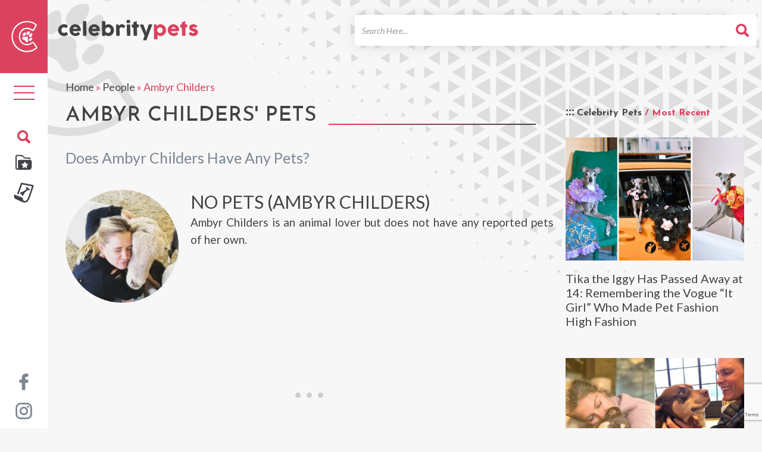

--- FILE ---
content_type: text/html; charset=utf-8
request_url: https://www.google.com/recaptcha/api2/anchor?ar=1&k=6LeEUa8nAAAAAGzmeZRiJp-huWsbJKsn9hknIPFE&co=aHR0cHM6Ly9jZWxlYnJpdHlwZXRzLm5ldDo0NDM.&hl=en&v=TkacYOdEJbdB_JjX802TMer9&size=invisible&anchor-ms=20000&execute-ms=15000&cb=8q1t8gw59szi
body_size: 45632
content:
<!DOCTYPE HTML><html dir="ltr" lang="en"><head><meta http-equiv="Content-Type" content="text/html; charset=UTF-8">
<meta http-equiv="X-UA-Compatible" content="IE=edge">
<title>reCAPTCHA</title>
<style type="text/css">
/* cyrillic-ext */
@font-face {
  font-family: 'Roboto';
  font-style: normal;
  font-weight: 400;
  src: url(//fonts.gstatic.com/s/roboto/v18/KFOmCnqEu92Fr1Mu72xKKTU1Kvnz.woff2) format('woff2');
  unicode-range: U+0460-052F, U+1C80-1C8A, U+20B4, U+2DE0-2DFF, U+A640-A69F, U+FE2E-FE2F;
}
/* cyrillic */
@font-face {
  font-family: 'Roboto';
  font-style: normal;
  font-weight: 400;
  src: url(//fonts.gstatic.com/s/roboto/v18/KFOmCnqEu92Fr1Mu5mxKKTU1Kvnz.woff2) format('woff2');
  unicode-range: U+0301, U+0400-045F, U+0490-0491, U+04B0-04B1, U+2116;
}
/* greek-ext */
@font-face {
  font-family: 'Roboto';
  font-style: normal;
  font-weight: 400;
  src: url(//fonts.gstatic.com/s/roboto/v18/KFOmCnqEu92Fr1Mu7mxKKTU1Kvnz.woff2) format('woff2');
  unicode-range: U+1F00-1FFF;
}
/* greek */
@font-face {
  font-family: 'Roboto';
  font-style: normal;
  font-weight: 400;
  src: url(//fonts.gstatic.com/s/roboto/v18/KFOmCnqEu92Fr1Mu4WxKKTU1Kvnz.woff2) format('woff2');
  unicode-range: U+0370-0377, U+037A-037F, U+0384-038A, U+038C, U+038E-03A1, U+03A3-03FF;
}
/* vietnamese */
@font-face {
  font-family: 'Roboto';
  font-style: normal;
  font-weight: 400;
  src: url(//fonts.gstatic.com/s/roboto/v18/KFOmCnqEu92Fr1Mu7WxKKTU1Kvnz.woff2) format('woff2');
  unicode-range: U+0102-0103, U+0110-0111, U+0128-0129, U+0168-0169, U+01A0-01A1, U+01AF-01B0, U+0300-0301, U+0303-0304, U+0308-0309, U+0323, U+0329, U+1EA0-1EF9, U+20AB;
}
/* latin-ext */
@font-face {
  font-family: 'Roboto';
  font-style: normal;
  font-weight: 400;
  src: url(//fonts.gstatic.com/s/roboto/v18/KFOmCnqEu92Fr1Mu7GxKKTU1Kvnz.woff2) format('woff2');
  unicode-range: U+0100-02BA, U+02BD-02C5, U+02C7-02CC, U+02CE-02D7, U+02DD-02FF, U+0304, U+0308, U+0329, U+1D00-1DBF, U+1E00-1E9F, U+1EF2-1EFF, U+2020, U+20A0-20AB, U+20AD-20C0, U+2113, U+2C60-2C7F, U+A720-A7FF;
}
/* latin */
@font-face {
  font-family: 'Roboto';
  font-style: normal;
  font-weight: 400;
  src: url(//fonts.gstatic.com/s/roboto/v18/KFOmCnqEu92Fr1Mu4mxKKTU1Kg.woff2) format('woff2');
  unicode-range: U+0000-00FF, U+0131, U+0152-0153, U+02BB-02BC, U+02C6, U+02DA, U+02DC, U+0304, U+0308, U+0329, U+2000-206F, U+20AC, U+2122, U+2191, U+2193, U+2212, U+2215, U+FEFF, U+FFFD;
}
/* cyrillic-ext */
@font-face {
  font-family: 'Roboto';
  font-style: normal;
  font-weight: 500;
  src: url(//fonts.gstatic.com/s/roboto/v18/KFOlCnqEu92Fr1MmEU9fCRc4AMP6lbBP.woff2) format('woff2');
  unicode-range: U+0460-052F, U+1C80-1C8A, U+20B4, U+2DE0-2DFF, U+A640-A69F, U+FE2E-FE2F;
}
/* cyrillic */
@font-face {
  font-family: 'Roboto';
  font-style: normal;
  font-weight: 500;
  src: url(//fonts.gstatic.com/s/roboto/v18/KFOlCnqEu92Fr1MmEU9fABc4AMP6lbBP.woff2) format('woff2');
  unicode-range: U+0301, U+0400-045F, U+0490-0491, U+04B0-04B1, U+2116;
}
/* greek-ext */
@font-face {
  font-family: 'Roboto';
  font-style: normal;
  font-weight: 500;
  src: url(//fonts.gstatic.com/s/roboto/v18/KFOlCnqEu92Fr1MmEU9fCBc4AMP6lbBP.woff2) format('woff2');
  unicode-range: U+1F00-1FFF;
}
/* greek */
@font-face {
  font-family: 'Roboto';
  font-style: normal;
  font-weight: 500;
  src: url(//fonts.gstatic.com/s/roboto/v18/KFOlCnqEu92Fr1MmEU9fBxc4AMP6lbBP.woff2) format('woff2');
  unicode-range: U+0370-0377, U+037A-037F, U+0384-038A, U+038C, U+038E-03A1, U+03A3-03FF;
}
/* vietnamese */
@font-face {
  font-family: 'Roboto';
  font-style: normal;
  font-weight: 500;
  src: url(//fonts.gstatic.com/s/roboto/v18/KFOlCnqEu92Fr1MmEU9fCxc4AMP6lbBP.woff2) format('woff2');
  unicode-range: U+0102-0103, U+0110-0111, U+0128-0129, U+0168-0169, U+01A0-01A1, U+01AF-01B0, U+0300-0301, U+0303-0304, U+0308-0309, U+0323, U+0329, U+1EA0-1EF9, U+20AB;
}
/* latin-ext */
@font-face {
  font-family: 'Roboto';
  font-style: normal;
  font-weight: 500;
  src: url(//fonts.gstatic.com/s/roboto/v18/KFOlCnqEu92Fr1MmEU9fChc4AMP6lbBP.woff2) format('woff2');
  unicode-range: U+0100-02BA, U+02BD-02C5, U+02C7-02CC, U+02CE-02D7, U+02DD-02FF, U+0304, U+0308, U+0329, U+1D00-1DBF, U+1E00-1E9F, U+1EF2-1EFF, U+2020, U+20A0-20AB, U+20AD-20C0, U+2113, U+2C60-2C7F, U+A720-A7FF;
}
/* latin */
@font-face {
  font-family: 'Roboto';
  font-style: normal;
  font-weight: 500;
  src: url(//fonts.gstatic.com/s/roboto/v18/KFOlCnqEu92Fr1MmEU9fBBc4AMP6lQ.woff2) format('woff2');
  unicode-range: U+0000-00FF, U+0131, U+0152-0153, U+02BB-02BC, U+02C6, U+02DA, U+02DC, U+0304, U+0308, U+0329, U+2000-206F, U+20AC, U+2122, U+2191, U+2193, U+2212, U+2215, U+FEFF, U+FFFD;
}
/* cyrillic-ext */
@font-face {
  font-family: 'Roboto';
  font-style: normal;
  font-weight: 900;
  src: url(//fonts.gstatic.com/s/roboto/v18/KFOlCnqEu92Fr1MmYUtfCRc4AMP6lbBP.woff2) format('woff2');
  unicode-range: U+0460-052F, U+1C80-1C8A, U+20B4, U+2DE0-2DFF, U+A640-A69F, U+FE2E-FE2F;
}
/* cyrillic */
@font-face {
  font-family: 'Roboto';
  font-style: normal;
  font-weight: 900;
  src: url(//fonts.gstatic.com/s/roboto/v18/KFOlCnqEu92Fr1MmYUtfABc4AMP6lbBP.woff2) format('woff2');
  unicode-range: U+0301, U+0400-045F, U+0490-0491, U+04B0-04B1, U+2116;
}
/* greek-ext */
@font-face {
  font-family: 'Roboto';
  font-style: normal;
  font-weight: 900;
  src: url(//fonts.gstatic.com/s/roboto/v18/KFOlCnqEu92Fr1MmYUtfCBc4AMP6lbBP.woff2) format('woff2');
  unicode-range: U+1F00-1FFF;
}
/* greek */
@font-face {
  font-family: 'Roboto';
  font-style: normal;
  font-weight: 900;
  src: url(//fonts.gstatic.com/s/roboto/v18/KFOlCnqEu92Fr1MmYUtfBxc4AMP6lbBP.woff2) format('woff2');
  unicode-range: U+0370-0377, U+037A-037F, U+0384-038A, U+038C, U+038E-03A1, U+03A3-03FF;
}
/* vietnamese */
@font-face {
  font-family: 'Roboto';
  font-style: normal;
  font-weight: 900;
  src: url(//fonts.gstatic.com/s/roboto/v18/KFOlCnqEu92Fr1MmYUtfCxc4AMP6lbBP.woff2) format('woff2');
  unicode-range: U+0102-0103, U+0110-0111, U+0128-0129, U+0168-0169, U+01A0-01A1, U+01AF-01B0, U+0300-0301, U+0303-0304, U+0308-0309, U+0323, U+0329, U+1EA0-1EF9, U+20AB;
}
/* latin-ext */
@font-face {
  font-family: 'Roboto';
  font-style: normal;
  font-weight: 900;
  src: url(//fonts.gstatic.com/s/roboto/v18/KFOlCnqEu92Fr1MmYUtfChc4AMP6lbBP.woff2) format('woff2');
  unicode-range: U+0100-02BA, U+02BD-02C5, U+02C7-02CC, U+02CE-02D7, U+02DD-02FF, U+0304, U+0308, U+0329, U+1D00-1DBF, U+1E00-1E9F, U+1EF2-1EFF, U+2020, U+20A0-20AB, U+20AD-20C0, U+2113, U+2C60-2C7F, U+A720-A7FF;
}
/* latin */
@font-face {
  font-family: 'Roboto';
  font-style: normal;
  font-weight: 900;
  src: url(//fonts.gstatic.com/s/roboto/v18/KFOlCnqEu92Fr1MmYUtfBBc4AMP6lQ.woff2) format('woff2');
  unicode-range: U+0000-00FF, U+0131, U+0152-0153, U+02BB-02BC, U+02C6, U+02DA, U+02DC, U+0304, U+0308, U+0329, U+2000-206F, U+20AC, U+2122, U+2191, U+2193, U+2212, U+2215, U+FEFF, U+FFFD;
}

</style>
<link rel="stylesheet" type="text/css" href="https://www.gstatic.com/recaptcha/releases/TkacYOdEJbdB_JjX802TMer9/styles__ltr.css">
<script nonce="wvX4xq8OhBd5qFVlg_9kXw" type="text/javascript">window['__recaptcha_api'] = 'https://www.google.com/recaptcha/api2/';</script>
<script type="text/javascript" src="https://www.gstatic.com/recaptcha/releases/TkacYOdEJbdB_JjX802TMer9/recaptcha__en.js" nonce="wvX4xq8OhBd5qFVlg_9kXw">
      
    </script></head>
<body><div id="rc-anchor-alert" class="rc-anchor-alert"></div>
<input type="hidden" id="recaptcha-token" value="[base64]">
<script type="text/javascript" nonce="wvX4xq8OhBd5qFVlg_9kXw">
      recaptcha.anchor.Main.init("[\x22ainput\x22,[\x22bgdata\x22,\x22\x22,\[base64]/[base64]/[base64]/[base64]/[base64]/[base64]/[base64]/[base64]/[base64]/[base64]/[base64]/[base64]/[base64]/[base64]\\u003d\x22,\[base64]\\u003d\\u003d\x22,\x22KMOxPUDDiyFSw4NbwqzDusKPVWzCnHBCCsOBwqDDh8OLXcO+w5PCjEnDoy8FT8KETzFtU8KuY8Kkwp4lw4EzwpPClsKdw6LClFIIw5zCknRhVMOowocCE8KsNHozTsOtw47Dl8Okw6rCk2LCkMKTwq3Dp1DDlnnDsBHDoMKOPEXDmxjCjwHDgR1/wr1HwqV2wrDDqBcHwqjCm3tPw7vDiD7Ck0fCpRrDpMKSw7Mlw7jDosKDPgzCrknDpQdKNHjDuMORwpTClMOgF8KPw6cnwpbDiAQ3w5HCgUNDbMKxw4fCmMKqFcKawoI+wrLDgMO/SMK/wqPCvD/CpcORIXZlIRV9w77CkQXCgsKLwq5ow43ChsKLwqPCt8KNw7E1KgQuwowGwoNjGAoHa8KyI3bCpwlZZMOnwrgZw5VvwpvCtwzCsMKiMFXDj8KTwrBZw480DsO9wo3CoXZNMcKMwqJ7VmfCpDJcw5/DtwfDjsKbCcKEGsKaF8Okw6giwo3CncOEOMOewq/CmMOXWlgNwoYowpDDh8OBRcOTwo95wpXDvcKkwqUsVl/CjMKEQ8OICsO+ZWNDw7VFT201wrnDicK7wqhWbMK4DMOZOsK1wrDDgXTCiTJbw5zDqsO8w5rDsTvCjk0Tw5Ume1zCtyN8bMOdw5hZw5/[base64]/PcOOeFQswpTCqko7w5wewrEjwpvCqCLDpMKgCsKvw4sCVDItO8ORS8KRMHTCpFtzw7MUbkFzw7zCvcK+flDCqFLCp8KQJXTDpMO9ZC9iE8KWw73CnDRiw6LDnsKLw6bCpk8lZMOofx07SB0Jw48/c1Z+WsKyw495LWhucVnDhcKtw4HCh8K4w6tabQguwqrCqDrClj7Dl8OLwqwJFsOlEU93w51QBsKdwpguJMOww40uwo/DiUzCksOoA8OCX8K6NsKSccKWfcOiwrwQJRLDg0XDvhgCwqtrwpI3BEQkHMKPL8ORGcOpZsO8ZsO7wpPCgV/[base64]/wqbDvsO3w6bDszsFG8KGwqzDryVyB8KJw45kO1/Cpj1Qem4lw7HDs8Obwq7DtWPDqjJ+f8KuaGQswrTDs3ZOwoTDgTPCrVxFwpbCiwMwDQDDolNFw73DvFLCp8KQwrA8fMK/wqZ/CDbDjC3DpWR3CsKxw5kyRcOwQiAgBAZOEjrCp0R/[base64]/Dv8OuwqxENcK8WFrCoMOlw53CkRd/[base64]/bcK/bhnCqkrDkMOAw7TCgcOgwr4FGkHCsjtewod4eD0LC8KiZkJIIg3Ci3dJGVJEaFt/QkAybA7DvRdWBsKHw4QJw5nCqcOwU8O6w7pAw45EXUDDjcO3wrlKMx/CnhtNwqPDg8KqIcO0wqZYJMKHwrPDvsOEw4DDsxXCssK9w6xSRTrDhMK4SsKUKcKzSzNlAgxkDTzCjMKPw4vCjTTDksKBwpJBe8Ofwr1oG8KRUMOuDcORC3rDmBzDtcKcGknDhMKFI2QSfMKZAjNuSsOwMgHDrsKbw5g4w6vCpMKNwpkjwrQPwq/DqlfDnE7CkMKoBsKvBQvCgMK6GWXCncKVEMOvw4MTw55AWEAVw4AiETvCrcKXw7zDmHB2wodjasK/HcOeG8KPwrktJGo3w6PDh8KEK8Kuw5/ChMO9WWF7TcKrwqjDjMK7w7/CvsKmOXvCpcO8w5nClmDDjQLDgQ02cS3DqMOfwqY/LMKDw7JgC8OFZcO2w40yE3bCi1TDiUfDpz/CiMOdK1LCgQIRw5LCszLCl8KOWntbw5zDocO+w4wpwrJUGlUoVwlTBsKpw414w7Yuw4zDtQ96w44Gw6RXwqsSwpLCqMKGDcOERX1IHsKLwrVSM8OPw6zDt8KYw71ydsOEw6tQFkV/ScOoN1zCoMK3w7Ngw7hhwoHDhsOlP8KoVnfDn8Ogwo4aPMOJYwR2RcKKRB0mBGV5dcKXdlrCvwDCpwooE1LDtTUVwq57w5Mdw5TDrsK1wrfDu8KnYcKqK27Dt0nDoR0qPMK+esO4SxEzw7LDo3JZe8Kaw79MwpoTwqV/wpo9w7/Dv8OhYMOxUsO/SnMmwrNqw6EYw7rDl1Y8GFPDlnViImBqw5NHCDcAwot8QSTCtMKtNQImNW4+w5rCvTtSYMKGw5YMw4bCnMO3FxJLw6zCixt/[base64]/[base64]/DhMKVwqYhb8KjZ1zDr8KnGUdwwoJEw6bDiWLCpHxiK0XCpcKOKMOZwps/TChiHRwOOMKtw4F3GMOaL8KtFTlIw5LCiMKFwo4kA2PCljPCvMKsOhV5WMKsOQPCmWHDt10rfxE8wq3CocO8wp3DgGXDosOIw5ENDcK7wr7CjELCtsOMMsKPwp5FE8KZwpfCpA/Dsy/[base64]/CpRDDocOBcMKEwr8aw6fCk8Kfw5PDtwbCh3LDgSQWFcOgwqgnwq43w49QWMOlQsOqwrPDsMO/ejvCjlHDs8OBw4rCqinCp8KkwqpjwodnwrkxwptGX8O1fV/DlcKuQ2QMIsK4w6hHP2w/w5oNwq/[base64]/w57DncKJw7bDmcKHw4U4wrvDrQnCi1ggwr/DkzTCusOwDCxBdC3Co3/CpGpRAXtNwp/DhcK3wqDCqcKMPsKcKgIGw6Bjw6RQw7zDnsKGw713SsO2Q25maMO5w4tsw5I9X1hTw7k5fsOtw7I9wprCqcKqw6gVwobDkcOnZsKTGcK1R8O5w5DDiMOPwqc2aQsmckwaTsKFw4HDucKMwqvCpsOuw6ZfwrYKBzYDfT/DiCd6wpsBE8O2wqzCoirDgcKDdjTCp8KSwpnDjcKkJMOPw6XDg8Ozw53CkFPDjUAWwoDCjMO4woI8w4UQw47DqMKnw5gADsKEacO4GsKmw4fDuyAPSFlcw7DDvTMGwqTCnsOgw5t8CsOzw7pTw6/CmMKnwoASwqArLlxTMMKrw7pPwrhuWVfDi8KcIBckw75ICErDicOvw7ljRMKpw6/DumoJwpNDw4/CqnTDqkdNw7HDhhEUJ19zIX92G8KvwooIwp81W8KpwpxowrxuRC/CpMKfw4tBw55aDcOQw43DmDQ5wrjDpF/[base64]/[base64]/CmcObInvCp8O9fDJywrvDmG7DgVzDrWY1wqxtwoQkw6hkwqPCvV7CjSvDkyxjw7oiw4gqw4nDnMK7wr3CnsOiNEnDpMOWaQsAw6J5wpdnwoB8w7cNElFVw5XDgMOtw4/CicK5wrtJdG5QwrFALXPCmsKlwqTCh8Kawq0bw7MpD3BoTC1/SwdKw5xgwovCh8KWwrLCt1XDpMK+w5XChkhnw7I0wpd2w4/[base64]/[base64]/[base64]/w6ldHxTDkMOsw5/[base64]/bGIgwqQMw6Yhw79lwqnCmx3Dv8K8w7Mow6ZXA8OTMz7CsTJxwqvCg8O5worCoi/CmgYNS8KtVsKuD8OPSMKZCWHCkCkwYxURdX/[base64]/DsxUFQsO1w5/DiMK5w4/[base64]/CjFtgQMOcw6sgLz7CocKZW8K4fMKfCDFKclnDqsK8fwQBWsORcMOiw4x8M1/CtSY2Ghgvwo5Fw79gQcKfd8KVw6/[base64]/CtRApw7EyNgDDiMKrwojDisKewrLDuVBbw53Ch8KSDcKKw70Dw6IpL8Ogw49hJsKBwrrDi2LCl8KKw73ClCEOHsKgw5sTFQbCg8KIFHTCmcOgElcraXrDiFPCtGtrw7sndMKJTsOhw6LCl8KrGUXDkcOvwrbDrMKxw7FLw7l6TMKbwqXCmsKcw57Dm3TCpcKrCSlZbU/Du8ONwr0SBxUwwonDl19qacKpw7A0ZsKQH0HCgTPDlH/Cg0lLAhrDhMK1wrhEZ8OUKhzCmcKkOypYw4jDgMKmwq/Cm2/[base64]/[base64]/DpG3DgMOAw6rDthvDvcKtwolkDhnDpCpvwo5VLcO5w6Q2wpRXPWjDkMOoUcKsw7tJOS1Bw4jCq8OrOg3CncOJwqXDg1PDoMKpBX9Jwo5Iw4kFY8OLwq9de1/CgyhTw7cATsKke2jCnT7CqijDkmVFBcOuLcKNdMOtOsKFNsOHw5FWemxQPi/ChcOGZzTDp8Kzw5fDoxjCrsOkw6NmVwLDt2XChlF5w5MBesKESMKuwr5/cWEcQsOEwohbJMKsWwfDjwHDhhg9AxcGfMK2woUvfMK/wpV/wrdNw5nCpFZ7wq5ZXQHDrcOjaMO2IFnDoFVtK1XDuUfClcOjTcO9Kz0GZUTDvMO5wq/DtiDCvWcpw7nCmB/DjcOOw7DDscO0T8Oaw7DDqcKkVSEZPsKvw77DnllUw5/[base64]/Ci8KEPMOfVMOePDzCtsO/Q8OQcxdHw6Q4wo3CucODPsOeYcOLwq7CmwXCuAwCw7DDgUXCqA1Ow4nDu1VUwqVfVlJEw6Egw6VRXFLDvw/[base64]/PyrDgD7CqcKIwqHDhH7ClMOTDiLCj8KOw7wPdVPCu0rDhwLDuCjCjmsMw4zDimh5bDhfYsK3Tjw5cSPCjMKueGMUYsOAGMOBwrkewrVqSsK1TEkYwpHCrcKxHRjDmsK+D8KKwrFjwqUUIxNFwqPDqSbDsAo3w75/w45gCsOfwoYXYBfCnMKxWn4Kw4jDjsKpw5vDo8OuworDkAjDrVbDoQzDlGLCiMOpanbClCgXQsKgw7ZMw5rCr1bDm8OaMFfDu2HDm8KvQsOZZ8OYwpjCmUsxw5ZiwpAYV8KxwpRJwqjCoWrDhcOoT2zCr1gQTMO4KVfDuyAFHkVnRcK4wr/CusOFw5J9L1LCm8KrT2Nnw7McCknDpXPDj8K/YcKiBsOBScK/[base64]/CmXZCw5dBfiZPIkDDnF8wOMOpw4NHw5rCiMKBwqzCow1GD8KOfMOwBWtyF8Omw584wrPCii1twq8vwq9ewoTCuz9vIQlYP8KPwrfDmR/Cl8K4w4HCqQHCqlHDhGhYwp/[base64]/CpmXCim0twq1aHBrClMKlw4jCqy0tHwNMwqpHwoJdwoZkHybDv0XDo0ZowrFyw5ohw5Fkw6DDjGjCmMKCwpHDp8K3VCI8w4vCmF7CqMKXwqHDqmXCuFslCkRww5vDmynDnTxgIsOOdcOQw4EUPMKWw5PCuMK3Y8OcKn5tFy0DUcKfMcKZwqlYJkLCqMO/w70sD34fw4EiDzPCj23DjncQw6PDo8KzVgbCsCYSfcOuHMORw5/[base64]/DmXbDucOEen9QScOpwr3DgwvDolp6BwLDrcOBwpIJw6BxOsKkw6vDmcKGwq/DgMONwrzCuMKDO8OcwpXCvh7CgMKVw7kjIMKtOX0kwqTCiMOVw6jCgyTDrl1Nwr/DlEAVw6Zow4/CscOADS3CsMOLwoFUwrTCo0VeXzLCvnTDt8Kxw5vDucK9GsKewqtpIsOuw4fCo8OSdDvDplLCuWx7wpnDtwzCv8KHJidYK2/ClMOBSsKSIAHDmATDuMOrwrspwpvCrRHDmnhxw6HDjEzCkhbDsMOvfsKQw5/DnHgaAFTDhmU1UsOIfMOobUI0LVfDo0E/RkLCkRsLw7hswqPCgcOzc8O/wo7DmMO/[base64]/CnHjCmsKMw7/CgMOncMOafGUZOG5mNBzDqAo6w7nCjyXCocOvVCoKasKvSRHDtzfCnH3DsMO9GMOaakfCssOsVjDCjsKALMORdhrCskDDuF/[base64]/[base64]/DqT1pwpzCl8KuwoTDtDkZVzBBwpkrOsKjw6dRwqrDpQvClRXCuVNJdyfCgMK2w4bDmcOUWmrDuE3CnHfDiTLCicKubsO8FsK3wqISEcKkw6xvdcKVwoYUb8Olw6pLeFJVQ2XCusORGAbClgnDsWnDhCnDr1FjB8KEZgYxw7PDuMKyw6Ffwq8WPsOTXD/[base64]/wqfCkcOxKAAJw51NwrUnccO/CsKlEDICBMOfViQ3w5EQF8O3w4zClVkJV8KTRsOCKcKdw4IdwogiwqjDjcOPw53CqgUMRC/Cn8Kqw4QOw5ktATvDvETDqMOxJAfDp8Odwr/CgsK8w6zDhR4MeENZw5YdwpTDvsKnwqwpNMKdw5PDgBpkw5zCjlrDrj3DmMKWw5AJwpw7eVJawoNFOMK9wroCb2HCrj3CqkRWw48FwqN/EUbDnz3Du8KrwrJNAcO4wpXClMOJfzwDw61sTBY/[base64]/DvCRWw7zDhcK/PS/[base64]/Dnk4pGsOxw6g0wrsea8KYfyVXHnlBw5U+wrbCpl5Ww5jCn8KhU0PDjsO6wobDjcKYw5/DpcOqwqptwp0Bw77DpndZwrjDhEgbw4rDl8K5wrJVw4bClxUowofCjUfCsMOawpYtw6ZYQsKxJQNnwpDDp07CoFHDrWHDr3DDuMKqBmJyw7Muw4LCgTzCtMO4w4oCwolYBcOfwpPDtMK2wobCungMwrjDqMOLPis3wqbCvgR8akxxw7rCt2JKFznCnzjDgU/DmMOYw7TDu3XCtCDDoMKeGQp1wr/DnMOMwpDDhMONV8Kswo1qFz7Dsz9pwp7CsHVzTsKZUMOmUA/Ch8KiFcODU8KTw55Yw73Cl2TChsORf8K/ZcOZwoIlC8Oow7N9wrnDgMOfU0Amc8Kmw5BiXsO/U2PDosKhw6hSe8OSw7fCqTbCky1gwpArwq9fVcKIbMKzZgPDtQc7ccKUwpbDisKEw4jDvcKGwoXDqQDChF3CqsOowp3CnsKHw6/[base64]/DmcKTw5vCgXLDvSVfVybCiTMfw6hkw64Zwr7CoQDDpznCr8KXDcOEwpRIwqzDnsKew4LDrUpPcsKJE8KKw5zCnMODATFpB1vCo1Ysw4zDoX10w57DuhfDoWoMw4Z1PR/[base64]/WQlfw4jDgHDDp8OBwrpyS1HChcOjHjtDwpzCosKgw6AOw7zCtBUFw54MwoFGQnHDrhwow5zDm8O3CcKKw6hkHQxIHjbDscKBMgzCtcOtPAZTwrbChyFSw4fDrsOPUcKRw73ClcO3dEEEMsORwpAec8OvdnMJJMOYw5PCrcOcw6XChsO7O8KywpJ1QsKCwrPDiQ/Ds8OkPXLDjR1Cw7glw6fDr8O4woxcHlXCqsOnVSIrZG1lwq3DhEtNwoHCrcKbZ8OgG29Sw4UZBcKcw7zClMOqw67CtMOmQEJkBitmCHkEw6bCqH9BYsO4wo0DwqBPCsOQIMKjAMOSw6bCqsKlMMO9wqTCvMK0w6smw4o/w5k1QcKvaAtjwqTCkcO1wqLChcOkwoLDv27CgCvDn8OKwppjwpTCksODY8Kkwp9hZcOTw6fCmTw5BMO8wqMJw7MdwrPDpcK7wodKD8K7TMKSw5nDjQPCtlLDkHZUQT0EO2/CncKeMMKlGUNWPBPDryElUwYHwrNkWE/DsHIyPwbCqXNIwrltw5ViOcOlJcO2w5LDuMOtT8K0wrA7MgpAfsK3wrzCrcO3woBswpQ5wpbDiMO0dsKgwrhfUMKYwp1cw6jCgsOXwo5bOMOBdsOOfcO/woFEw5pmwoxAw7rCqHJLwrfCoMKBw6lIKMKQJhfCqsKcYSbCjEPDs8OswqDDrjcNwrTCg8OHYsOKe8O8wqICXjlfw5XDmMO5wr45dG/[base64]/CtxjDhcOTw54JSsOgwqR8RcK4VsKRw4JXw5vDjcKMahTCicKcw5HCjcOSwq7Cj8KfXyETw7EiSn7Do8KGwqTCqsODwpfCn8O6wqvCoyvDmGRMwqnDpsKAQAt+XHvDkgZdwrPCssKrwo/Dml/[base64]/DsKPNMO/wrXDl8Ocw4DCnk3DgMO0FMKMAMK5FcKNw43DnMKSw7zDoC/CljoHKFF0UlrDmsOeY8O+F8KOAsKYwrY5PEB6Ui3Cr1nCsEhww5PDm3BMUcKjwpjCmMKGwrJvw79pwqTDo8K/wr7ChsKJF8K4w5PDtsO6wpYaThzDjMK0wrfCj8KNNWrDmcO2wobDk8ORJFPDqDoOw7BKEcKswqPDrBRFw7p/[base64]/Cg1A5Y8KkAcObwqrClTTCmMKcwonCmcOhXsK+RybDgzU8wq7DqH/CpMOSw4UbwqPDg8KRBFvDiSQ8woPDhQM5IyDCt8K6w5obwpzDnAofB8KZw6RjwoPDlcKhw5bDrn8Iw7nCm8K/wqwrwodcH8OBw4fCpcK/IMOxSsKywqzCgcOkw6x/w7TCg8KBw41QJMKte8ORdsOFw7jCp2/[base64]/wogvwoDCo8OzMgUGw7zDtHHCnz/[base64]/[base64]/RTrDjBPCugnDvVXCt8KLG8OAbhfCisO/[base64]/w5tmUlnDksOIAEdGwpdUw4LCo8Ojw41OwoPCsMOFFcKqw442MiRMPSgKZcO3OsKtwqpEwpYaw5tlSsOIUgpCCh8Yw7vDvibDncK9KiFbCWxRw7HDvVhneR1tLD/[base64]/w5Z4FMOBw69gTEHDuMO9dx4Swp4nacKKwovCl8K5XsOtF8KIw5jCpsKTFAhIw6s8S8K4UcO0woLDvmfCscOfw7jCuFMSf8OJfBTCuCI5w7xxVFBowrbCgUgbw5nCh8OQw7Y/ZsKmwqnDrsKSOMOxw4fDpMOnwrfDnizDqyMXTXDCtsO5AH94w6PDk8Kxwr4aw67Ci8OewoLCsWR2XF1Bwq0VwojCoyJ7w6ocw7VVwqvDtcOsAcKAfsObw4/CrcKywqjDvl5Iw6vDk8OIdwxfLsKrLBLDgxvCsyjCmMKoWMKcw6PDo8OZDnfChsKbw6YBEMKbw4vCjGzCtcKyaS/DvkHCqSvDlUfDgMOGw4dww6nCkzXCnAVFwroZw7pFJcKYJsOLw7FvwpZ7wrLCkmDDqG4Iw4bDqifClmLDkB4qwqXDm8Kew5RIUzjDnx7ClMOBw55jwo/Dv8KSwr7CnkbCosOMwrvDrcOswq4vCATCo1nDjSg9OnvDilMiw40cw4vDmnzCjkLCuMKwwo3Dvw8qwpDCmsOuwpsnT8Ogwr1WE13DkFoFTsKTw7A7w4nCpsOhwqjDisK0JTTDr8KjwrzCjjfDqMKkHsKnw4nCmsKMwr/[base64]/CvArDosO5wrnDhUEGw4jDqV/[base64]/[base64]/woBLCHUfJnozCMKbw5zCqy/Dk8K/worCoy8FeBs/WA9Mw7sRwp3DonlrwpLDtBbCr3vDqMOGAcOZNcKMwqBkbCHDhcOwIlbDnsOYwqvDkR7Dik4rw7PCgBMlw4XDqiTDiMKVw79OwovClsOGw4Rgw4AFwr1KwrQ/E8KQV8OAFE/Cp8KILFYSI8Kow4gvw6vDgGbCsAV9w6DCocOswoVnBsKXGHjDssO1DsOvWyLCjHTDu8ORe3pxCBrDgsOXAWHCpsOfwoLDsgLCs1/DrMKQwrZiBCMCFMOvf0p/w5k1wqFeesOMwqVbDlzDhMKaw7fDlsKZdcOxwrFKGjTCp1/Cu8KMecOrwrjDs8KxwqLDvMOCwovCsXBJwpgdZE/CvhgUXEvDin7CksKdw4TDoUMmwrJ8w7NSwpY1a8ObTMONMzzDj8Kqw489FCJ+YcOFNhIKbcKywoh4R8OwKcObVMKkWg/Dn2xcLcKXw49lwrvDksKowoHDisKUUwN6wrBbEcOiwrvDk8K/CcKYHMKuw5Niw4thwp3DpX3Cg8KFF2w6Z3/Dg33DjDM5aTpVYFXDtAzDiXbDm8O4YigGLcKlwqHDhAzDtB/DrMKAw6/[base64]/[base64]/[base64]/Cu8KgHm8Xwr8TwoPDsG5WwpDDuAVfwrfCo8K+D1FNPzEkScOqVkvCqAZBejZ2XRDDkjDDscOHHms7w6JyBMODCcKPWcKtwq5OwrrDgnl/JFXDpREGYBVvwqFNNgbDj8OzcX/Dr09RwpdsJjYSwpDDosOqwp7Dj8Ozw5tVwovClhZLw4bDmsO8w6XDicO9YTQEP8KqdjLChsKIY8O0Ni7CmCo7w4DCvsOMw5jDqMKxw5FPVsOfOjPDisOuw6I3w4nCqwvDuMOva8OEPcOhXsKIQm9Bw4FRHsOGK0/DpcOOZjrCgWHDhRAURMOEw68twp1IwqNvw5ZhwoJ/w5JYDm8owpllw4tBXG7Dj8KFEMKDR8KtF8KwZMOMSHfDviYcw5NdfhDChsOgKX5XGsKiQzrCo8OadsKTwrbDo8KnTTTDpsKlDDvChcKjw4jCpMODwrEpRcK6w7UuGhjCrxLCg3/CucOjZsK6f8OvU0oGwp3DtwNvwq3CjS1SQ8Odw4IoH3cawojDtMOKDMKoNT81bDHDqMKZw5J9w67DmGvCq3rCqBrDpUBLwrjDssOXw642ZcOOw4HChsKGw4VpWsKWwqXChMK0RMOEe8K+w7ZlIzRNwq7DoUbDmMOOc8OEw41SwrAMFsOoVMKdwrATw7t3QSXDi0BSwo/DiFwuw78KYTjCjcKjwpLDp2PCihV3QsOmXWbCjsKYwoDCssOWwpvCqXs8MsKwwo4DLg/CtcOswpIDdTh+w4TCjcKuNsOVw6NwdwTCq8KWw78gw7ZvUcKHw5DCusONw6LDjsODYiDDv15NSUrDoxAPTygAIMO4w4EkPsKMEsK/FMOGwposFMKrwoIja8KcX8KZIkEyw6LDssKzfsO6DQ85GcKzOsO9woXCrWQpSQ5fw5RfwpLCr8KVw4kmKcOyG8OFwrMBw6/CksOewrdUZMOxVMOcAG7CgMK1w7I8w55zOiJTRsK6wrwYw4Eow50vZsK0wrM0wrMYOsO/[base64]/DgcOYAsKNw4rDj8O8VcOVwp3DnMOKwpsBwqJ/ehTCrMKaGBApwr7CgsOJwp7DmsKNwodVwo3Dv8OzwpQyw4/Dp8OCwqjCu8OnUBYedzPDmMK4G8OPXxDDtFgzKmbCuR1Zw5zCqTTCqsOJwpl5w7gbeRpYfcKlw7MKP1t8wobCjRwAwo3DrsO5eiFzwo4zw4/DuMKLA8OmwrrDsn0pw7TDmcO3IFjCoMKSw5DClBoAJ1ZbwppZXsKTcg/DoT7DisO/dMOZC8Ocw7fClgnCu8O5N8KAwoPDt8OFO8OVwrQww4fDgwd3SsKDwpNcIAzCtUvDtcKiwpPCvMKmw5Baw6HCl2ExYcKZw6J/w7l4w6xqwqjDvMOCLcKiwqPDhcKbR1wSRTzDl24NVMK8woEXKnI5OxvDjx3DtcOMw7cOPsOCw7IsecK5w4PDncKYBsKawqZZw5hAwrLCshLCkTfDgcKpLcO4ZMO2wpPDoWIDXFkxw5bCscO0BsKOwqcgL8KiSHTCmMOjw5/CohLDpsKKw6/CsMKQGsOWUmd0W8OfRigHw5lDw77DhT17wrVlw4k2USPDksKOw7BRM8KWwp7CnApJf8OVw4XDrF7CpwgBw5Q7wpI8EMKnF2x3wqPDkcOED1IPw7AQw5DDlypew4PDrxQ+Xj/CtS4yTcKbw73DonhLCcOocWECOsOdNiMmwoDCjsKzIh7DmcKIwrXDpVM4wpbDhMKww7cdw7bCpMKAAcOAOBtcwqrDrS/Cl1Ubwr/CsS4/wo3Dh8OBKlI+G8KzeEtJcG7Dp8KEZMKYwpHDmMOhaXEVw5x7JsKTfsOsJMO3XMOIM8OBwqDDjsOyDHrCgjQgw57CrMKWbsKew5tTw4LDvsOiEjNxVMKUw6LDqMO/WxptY8O3w58kwo3Duy7DmcOGwodxCMKRJMOjQMKHwqLDpsKmV3FNwpcCw4AMw4bCrFDCvsOYMsK4w6DDhD8owq5twqNMwpBSwp/Dp1/DoG/CpHtMw6rDvcOFwoHDt23Cq8Ogw6DCuVDCnRTCiyfDj8OOXkjDmhfDr8OhwpHCh8KUFcK3AcKHIMOFEsOuw7bDmsOdwrHCnh0TBBFeRH53KcKOPMOpwq/DtcO+woVHwqvCrWIsG8KfSy1Ce8OESRZ1w7kqwrYiMsKQWMOQBMKBRMOeGsKiw6E4cn/DucOUwqF8UsOwwr42w6DDiF/Dp8OTw4zCqcO2w7LDgcONwqVLwr5yJsKtwpF2XivDi8O5fcKWwqkAwpbCkHvCv8Oww5DDpyzCtsKrZRYjw4/DuREQbzBTaxlRcDwFw5XDgFUrOsOgQcK7IxUxXsK3w7HDrVhMfEzCjBxFQ31xC3nDhybDmBPDljLCusK/W8OvT8KsI8KEM8O0aW0cLztceMK7S0Etw7fCqcOHScKpwoItw5gXw57DpsOrwq4QwrTDm2LDmMOSdcKmwr9lI1E4ZBvDpWk+IQHDgS7CkE85wqgfw6vCvjw2bMKGA8OzQsK+w6DDiFdyJEbCjcOJwqI1w6MHwr/CpsK0wqBnWns5KsKMWsKJwrBOw51LwrQJRMKPwqZEw6p1wpgJw7rDpcKXAsO9Uiczw4bDrcKuHcOzZTLCuMOkw4/DgMKdwpYOdsKgwrrCoQzDnMKawpXDuMOTQ8O2wrfCqsO+AMKJwqbDusObUMOvwq9wPcK0wpbCgcOGUMOwLcONPwPDqVsQw7BWw4/CuMKDP8Knw7DDt0ptwoPCv8KqwrxvOy7CpsOuLsKGwqjCtSrDrDcVw4YnwqJYwoxEB0HDl3MgwqPDssK8KsODMFbCscKWw7kPwqPDqQZVwpFDZzvCgH3Cg2dhwoEewoFlw4hGM3fClsKiw54RTwt6WX82W3FsQ8ObZVokw6dww6XCj8O/wrhpBClyw7AZLgp3wpLDqcOOD0TDi3VCEsKgZ2huY8OvwojDhMOuwoM4D8KeWhg6FMKmc8OCw4IWS8KBVB3ChcOewqPDhMOWZMO8cyTCmMKww6XDumPDj8Kfw5Nkw5gkwo/Dm8KNw6UaM3UsY8Kdw7YDw4XCjhEDwrAhCcOawq4ewoQNCsOEE8Kww5HDvcKUQMOTwrIDw57DvMK6bAcTbMOrCHLDjMOCwqVewp1pw5MVw63DkMOHSMOUw7zCocKxw64mQ1vCksKbwpfCncOPAypXwrPDn8KFTQLCgMOnw5bCvsO/w4/Cr8Ktw5gKw6jDlsKVY8O7PMOEPBbCjHPCucKkRTfChsOIwpbCs8OmN1FZG2Qbw5NlwoNFw5Bnw4hUFm/CknTDjBPCvGELc8O+EXdiw5V2wpbDiy/DtMOtwohCEcOlaRrCgADCgMK9Dg/CiG/CrDsLRMOTa2AeR1XDkcOaw4QxwoUaf8OPw7DCgU/[base64]/CnElwYXXDhcK0wp7DksOmwrrCuMOEw5nDvDtsOxJfwprCrB9IaVwkFmNoUsKHwqTCpyUqwozCnG4yw4AEUsKPRcKowpjCncOdBQ/DqcKkUmw8w47Dv8OxcxtEw59ge8ObwrnDk8OTw6QXw71RwpzDhMK9N8K3eDkIbsK3wrYQw7PCh8KcEMKUwrHDvl/DgMKNYMKaEcKSw5V5w6TDmxVFwpHDssOIw6fCkQLCjsOWNcKyW34XOyMoJEBvw4ErdcOSesK1w5XCusOnwrDDli3DjsOtCi7CjQHCs8O4wrI3HmYyw758w5Ybw4DCpsOuw4HDuMKyWMOGFWM/w7MPwqBjwpAJw6rDpMOYc07Cl8KNYn7CojbDrw/[base64]/Cj8KRw6NEKm7CkcOYw5BfSMOEUH7Ds8OlLgTCqAEFWMOvXErCpgw+K8ORO8OAMMKMcW0UXzMEw4nDjEBGwqUWNcOBw6nCrMOswrFuw6tnw5bDvcOoecOzwoZNN1/DucOafcO6wqtOwo0cw7bDpMKxw5kWwq/DpMK1w49Ew6XDnsKZwr3CpMK8w69dAlLDvsKUHMOfwpzDsQc2w6jDgwtcw44gwoAYLMKFwrEGw6JKwqzCoCpFw5PCvMOua3bDjC8nGQQnw658J8KkbSoYw4hxw7vDjsONBcKFXMORPx3DkcKWXSnCq8KSf3cfHcKjwo3DlzzDhTYbE8KjRH/CucKIKTEMasO6w5bDnMOdbFdvwpvChhHDj8K/w4bCh8Ocw4piwo3CqDp5w61bwqI2w4sMdCzCisOFwqc+wrdIF1sEw7saM8OQw67DkyRBMsO0WcKdFMKow7zDmcObLMKQFcKJw6XCiyLDuF/ClDPCnMK/wrzCj8KVLF3DrHcxd8KDwoXCvnRHUDp/eUVqfcK+wqRXKxApL2Jbw6cVw7wQwqtYMcKxw6EaU8Otw5QZw4DDi8OAEioUFwHDuzwcw6jDr8K4GWhRwoYtK8Kfw5HCv37CrjAMw7pST8OHE8OTKC/DozjDscOTwpPDiMKCYxE/XE1fw4kRw6Ykw7TDgcOYJ1HDv8KJw79xPQt1w6cdwpzCmcOmw6AXGMOpwpDDrD3DkA1GKMOxwqx8AMKjMWvDgcKcwrZKwqbClMODRh7Dh8OEwrUFw4cqwpjCkDYJeMKdFzNial/CksKRdQE8wrDDusKKP8ORw5nComkoDcKqPcKGw7fCj1UHW3bCrAdPf8K/[base64]/wqDCucKNwqsmd8OjecKhw7rCgnnCs8ORw7AOPcKAI3M5w7F+wpsGbMKvLxc2w7w0SsKyR8OaXQTCgW95eMO1C0TDuitIAcOebsONwrIcGsOyfMOCb8KXw5MqDxcueWPCs2/CjzTDrlhqEnjDpMKmwrnDscO2NQ3DvhzCrsOCwrbDiHLDmMOZw78uYg3Ctm1xEHLDt8KXeEprw7zDu8KCcRJ2R8K+E2fDvcKuH0fDisKEwq8mKFsEFsOcAMOOMC1QImvDjX7CmBcXw4vDlsKtwoBHTlzChlhFMcK6w7/CtC7Cg2HCh8KdNMO3w6kUGsKPZEJ/w647XsOCCwEgwp3DjG4WUDpew7zCv0t9woQdw5hDfFwsDcKSw4U/wp5fccK3woUvJsKtX8K7GFrCs8OEQQURw4LCvcK8IwoQbm/DrMODw7o4O3YRwokJw6zDpcO8UMOEw7Row5LDp1PDgsKlwrLDtMO4HsOhfsOgw6TDpsO8V8O/RMK5wqTCkjLDijrCtW5YOw/DgcO/wqjDjBbCvcOPw4hywrrCi2sEw57CozkkfsK4XkXDt0rDmnnDlSDCjcK/w7c9RcKOZ8OlTcKGPMOHw5nCk8Kbw4lfw417w5lVbWPDhlzDtcKxf8O6w6Uhw6fDu37Dl8OIJEVmPsKbE8KDf3TCocOBM2VbN8O1wq51ElDDsQ1Iwp4SSMKxP3Imw4HDjnTDi8O6wp5KPMOUwqnCokYPw4INccO/HEDCqFvDlFcQZRvCv8OFw4zDkzIkRWE2HcKYwrpvwptfw6XCrEk6J0XCogHDtsOUYwjDssOhwp4Iw5gDwqYKwpxkcMKacSh/Y8Oiw7rCrzdBw6nDjMOJw6cxLcKXKMOPw6UOwqTCrTrCnsK3w63Dn8OlwpJdw7XCscKjczcKw5PDhcK/wokxd8O8QT1Zw6o3cy7DpMOSw5F6esO0KRd7w7zDvkBYdjAnXcO/w6fDp1cZwr40IsOtfcOewrnCkh7CiirDhcK8UsO7T2rDpMKwwoLDuXlXwoFCw4kuK8KpwrkHVRTDpG0jTDZHcMKBwp3CiRZ3Fng9wrXDr8Kge8ORw4TDjWXDmWDChMOmwogcZSZdwqkINMK6dcOyw5vDsH4eIcK2wrtjbcO8wonDgjHDqW/Cp2YfacKvwpdpwopzwpQiaR3CkcKzCyIDSMKsDUV1wpNJJFzCt8KAwolPUcOHwpYcwr/Dp8Ktwps/w4fDuWPCrsO1wpdww4rDusOMwoIfwpIhWMKLJMKZFGNSwrzDpMO4wqTDrEnDvxEuwpbCiEI0KcKHD0Eowow3wpxWIBHDqHJGw455wqXDjsK9wrXChF9EFsKew4jDs8KjOcOuKcO3w4AawpbDvcOQe8OlfcO0TMK2YD/CjUMe\x22],null,[\x22conf\x22,null,\x226LeEUa8nAAAAAGzmeZRiJp-huWsbJKsn9hknIPFE\x22,0,null,null,null,1,[21,125,63,73,95,87,41,43,42,83,102,105,109,121],[7668936,106],0,null,null,null,null,0,null,0,null,700,1,null,0,\[base64]/tzcYADoGZWF6dTZkEg4Iiv2INxgAOgVNZklJNBoZCAMSFR0U8JfjNw7/vqUGGcSdCRmc4owCGQ\\u003d\\u003d\x22,0,0,null,null,1,null,0,0],\x22https://celebritypets.net:443\x22,null,[3,1,1],null,null,null,1,3600,[\x22https://www.google.com/intl/en/policies/privacy/\x22,\x22https://www.google.com/intl/en/policies/terms/\x22],\x22ayclKkIZ7evRJCP1SGshAub+9U5lmzf5UN7tmx3Xpw4\\u003d\x22,1,0,null,1,1764561069495,0,0,[210,167,101,110],null,[249,214,233],\x22RC-vpfs7abwEOE2fw\x22,null,null,null,null,null,\x220dAFcWeA7bF0obHH_7NhLqx2-cLOOyW-dlHFM60ecerT27L-r5U2m64ACl2BFKjQBqxWguqavR24mFfjnAHUMtgb3rLAX1weR1lQ\x22,1764643869364]");
    </script></body></html>

--- FILE ---
content_type: text/css
request_url: https://celebritypets.net/wp-content/cache/min/1/wp-content/themes/cpw_live/style.css?ver=1759177355
body_size: 12621
content:
@import url(https://fonts.googleapis.com/css2?family=Lato:ital,wght@0,100;0,300;0,400;0,700;0,900;1,100;1,300;1,400;1,700;1,900&display=swap);@import url(https://fonts.googleapis.com/css2?family=Josefin+Sans:wght@100;300;400;500;600;700&display=swap);html{line-height:1.5;font-weight:400;font-style:normal;scroll-behavior:smooth;overflow-x:hidden}html,body{color:#7c8592;font-family:'Lato',sans-serif}@media (max-width:320px){html,body{width:320px}}h1,.h1,h2,.h2,h3,.h3,h4,.h4,h5,.h5,h6,.h6,html,body{font-family:'Lato',sans-serif}h1,.h1{font-size:20px;text-transform:uppercase;font-weight:400;color:#000}h2,.h2{font-size:18px;font-weight:400;color:#000}h3,.h3{font-size:16px;color:#000;font-weight:400}p{margin:0 0 1.5rem}::-moz-selection{color:#fff;background:#db425f}::selection{color:#fff;background:#db425f}div.wp-caption{max-width:100%}iframe{max-width:100%}.list--inline{list-style:none;padding:0;font-size:0}.list--inline li{display:inline-block;font-size:14px}.list--has-separator li{position:relative;padding-left:10px;padding-right:10px}.list--has-separator li:after{content:"";display:block;position:absolute;height:100%;width:1px;top:0;right:0;background:#fbfbfb}.icon--arrow-right{background-position:-55px -37px;width:62px;height:62px;display:inline-block}.icon--paw-badge{background-position:-122px -36px;width:64px;height:59px;display:inline-block}a{text-decoration:none;color:#db425f}a:hover{text-decoration:underline;color:#333}a:focus,a:active{outline:none}.btn{height:auto;line-height:1;min-height:46px;padding-bottom:14px;padding-top:14px}.btn-primary{color:#fff}.btn--icon{height:46px;line-height:46px;min-height:auto;padding-bottom:0;padding-top:0;text-transform:uppercase;font-size:12px;font-weight:700;color:#fff}.btn--icon .fa{font-size:20px;display:inline-block;vertical-align:middle;margin:-3px 3px 0 0}.btn--icon:hover{color:#fff}.btn--advance{text-align:left}.btn--advance .fa{font-size:28px;margin:-4px 10px 0 0}.sr-only{border:0 none;clip:rect(0,0,0,0);height:1px;margin:-1px!important;overflow:hidden;padding:0;position:absolute!important;width:1px}.clear:before,.clear:after,.clearfix:before,.clearfix:after,.site-header:before,.site-header:after,.site-main:before,.site-main:after,.site-footer:before,.site-footer:after,.single__header:before,.single__header:after,.layout-block--main:before,.layout-block--main:after{content:'';display:table}.clear:after,.clearfix:after,.site-header:after,.site-main:after,.site-footer:after,.single__header:after,.layout-block--main:after{clear:both}.alignleft{display:inline;float:left;margin-right:15px!important}.alignright{display:inline;float:right;margin-left:15px!important}.aligncenter{clear:both;display:block;margin:0 auto}.text-left{text-align:left}.text-center{text-align:center}.text-right{text-align:right}body{background:#f7f7f7;padding-left:80px;margin-bottom:0;background-image:url(../../../../../../themes/cpw_live/images/body-bg.webp);background-size:contain;background-position:top center;background-repeat:no-repeat;font-size:18px;color:#414344;line-height:29px}#page{background:transparent;z-index:99;position:relative}.site-main{overflow:hidden;min-height:500px}.container{max-width:1250px;width:100%;margin:0 auto;padding-left:10px;padding-right:10px}.layout-block--main,.layout-block--side{padding:20px;position:relative}#primary-ad-block,#sidebar{background:transparent}#sidebar-placeholder{clear:right}#feed-footer{padding-top:0}#sidebar.is_stuck{z-index:10}@media (min-width:768px){#primary-ad-block:before,#sidebar-placeholder:before{content:"";display:block;position:absolute;background:#191919;top:0;left:0;bottom:0;z-index:0;width:5000px}.layout-block--main{float:left;width:calc(100% - 340px);padding-left:95px}.layout-block--side{float:right;width:340px}#primary-ad-block .ad,#sidebar{position:relative}}@media (min-width:1400px){.layout-block--main{padding-left:20px}}@media (max-width:767px){#sidebar{padding:20px}#sidebar-placeholder{padding:0}}.form-control{height:46px}.site-header__search .search-input--wrap{display:block;position:relative;width:100%;max-width:100%}.site-header__search .search-input--wrap:after{content:"\f002";font-family:"FontAwesome";position:absolute;right:10px;top:50%;z-index:1;font-size:16px;-webkit-transform:translate(0,-50%);-moz-transform:translate(0,-50%);-ms-transform:translate(0,-50%);-o-transform:translate(0,-50%);transform:translate(0,-50%)}.site-header__search .form-control{background:#ebebeb;border-color:#ebebeb;box-shadow:none;width:100%;max-width:100%;padding-right:35px}.site-header{background:#fff;padding:15px 0;position:relative;z-index:2}.site-header__branding{display:inline-block}.site-header__branding .logo{display:block}.site-header__branding .logo_container{margin:0;padding:0;display:block}.site-header__branding .logo_container .logo_image{max-width:100%;height:auto}.site-header__branding .logo_container .text_logo{display:none}.site-header__utility{padding-top:10px;position:relative}.btn--menu{display:none;float:left;border:none;box-shadow:none;background:#fff;padding:10px;width:45px}.btn--menu .bar{display:block;height:3px;width:100%;background:#000;margin:3px 0;-webkit-border-radius:2px;-moz-border-radius:2px;border-radius:2px}.btn--search{display:none;float:right;border:none;box-shadow:none;background:#fff;padding:10px;width:45px}.btn--search .fa{color:#000;font-size:18px}@media (max-width:769px){#page{padding-top:65px}.site-header{position:fixed;top:0;left:0;right:0;z-index:9999;padding:10px 0}.site-header__top{text-align:center}.site-header__navigation:before,.site-header__navigation:after{content:"";display:table;clear:both}.site-header__navigation{margin-left:-15px;margin-right:-15px}.btn--menu,.btn--search{display:inline-block;vertical-align:middle}.site-header__utility{display:none}.site-header__branding{left:50%;position:absolute;z-index:1;top:0;-webkit-transform:translate(-50%,0);-moz-transform:translate(-50%,0);-ms-transform:translate(-50%,0);-o-transform:translate(-50%,0);transform:translate(-50%,0)}.site-header__branding .logo_container .logo_image{width:180px;display:block}}.site-header__branding .logo_container .logo_image{margin-top:9px}@media (min-width:751px){.site-header__branding .logo_container .logo_image{margin-top:15px}}@media (min-width:1600px){.site-header__social{display:block}}#site-header__category_nav{display:block;width:100%;padding:5px 0;text-align:center}#site-header__category_nav .container{text-align:left}#site-header__category_nav ul{list-style:none;display:block;margin:0;padding:0}#site-header__category_nav ul li{list-style:none;display:inline-block;margin:0;padding:0 7px}#site-header__category_nav ul li:first-child{padding-left:0;border-left:0}#site-header__category_nav ul li a{text-transform:uppercase;color:#fff;font-size:14px;line-height:14px;font-weight:700;text-decoration:none}#site-header__category_nav ul li.current-menu-item a,#site-header__category_nav ul li.current-menu-parent a{color:#333433}#site-header__category_nav ul li.current-menu-parent~li.current-menu-parent a{color:#fff}#site-header__category_nav ul li a:hover{color:#333433!important;text-decoration:none}@media (max-width:1400px){#site-header__category_nav ul{padding-left:76px}}@media (max-width:768px){#site-header__category_nav{display:none}}@media (max-width:768px){.desktop-nav{display:none}}.desktop-nav{width:70px;position:absolute;z-index:10;left:0;top:86px;bottom:0;top:0;background:#fff;z-index:99;position:fixed;width:80px}.desktop-nav:before{background:#fff;bottom:0;content:"";display:none;left:0;position:absolute;right:0;top:0;z-index:0}.desktop-nav__tools{position:relative;z-index:1;list-style:none;margin:0;padding:15px 0;text-align:center}.desktop-nav__tools li{margin:15px 0}.desktop-nav__tools button{height:35px;width:35px;line-height:1;background:transparent;border:none;box-shadow:none;position:relative;cursor:pointer;text-align:center;padding:0}.desktop-nav__tools li.nav-block{height:auto;margin:0}.nav-toggle .icon-bar{background:#db425f;height:2px;display:block;width:100%}.nav-toggle .icon-bar{-webkit-transform:rotate(0deg);-moz-transform:rotate(0deg);-ms-transform:rotate(0deg);-o-transform:rotate(0deg);transform:rotate(0deg);display:block;position:relative;filter:alpha(opacity=100);opacity:1;-webkit-transition:all 0.2s cubic-bezier(.15,.0482,.335,1) 0s;-moz-transition:all 0.2s cubic-bezier(.15,.0482,.335,1) 0s;-ms-transition:all 0.2s cubic-bezier(.15,.0482,.335,1) 0s;-o-transition:all 0.2s cubic-bezier(.15,.0482,.335,1) 0s;transition:all 0.2s cubic-bezier(.15,.0482,.335,1) 0s}.nav-toggle .icon-bar+.icon-bar{margin-top:9px}.nav-panel-active .nav-toggle .icon-bar{position:absolute}.nav-panel-active .nav-toggle .icon-bar:nth-child(2){-webkit-transform:rotate(45deg);-moz-transform:rotate(45deg);-ms-transform:rotate(45deg);-o-transform:rotate(45deg);transform:rotate(45deg);margin-top:-4px}.nav-panel-active .nav-toggle .icon-bar:nth-child(3){filter:alpha(opacity=0);opacity:0}.nav-panel-active .nav-toggle .icon-bar:nth-child(4){-webkit-transform:rotate(-45deg);-moz-transform:rotate(-45deg);-ms-transform:rotate(-45deg);-o-transform:rotate(-45deg);transform:rotate(-45deg);margin-top:-4px}.desktop-nav__tools .search-toggle{font-size:35px}.desktop-nav__tools li.nav-logo{border-top:1px solid #2b2b2b;padding-top:15px}.desktop-nav__tools li.nav-logo .nav-logo-anchor{font-size:35px;line-height:1;display:block;text-align:center}.desktop-nav__tools .social-channels{border-top:1px solid #2b2b2b;border-bottom:1px solid #2b2b2b;padding:15px 0}.desktop-nav__tools .social-channels ul{list-style:none;margin:0;padding:0}.desktop-nav__tools .social-channels li a{font-size:35px;line-height:1;display:block;text-align:center;color:#fff}.nav-panel{background:#fff;bottom:0;display:none;left:-185px;position:absolute;top:0;width:350px;padding:15px 20px;-webkit-transition:all 0.2s cubic-bezier(.15,.0482,.335,1) 0s;-moz-transition:all 0.2s cubic-bezier(.15,.0482,.335,1) 0s;-ms-transition:all 0.2s cubic-bezier(.15,.0482,.335,1) 0s;-o-transition:all 0.2s cubic-bezier(.15,.0482,.335,1) 0s;transition:all 0.2s cubic-bezier(.15,.0482,.335,1) 0s;z-index:-1;filter:alpha(opacity=0);opacity:0}.nav-panel .menu{list-style:none;margin:12px 0;padding:0}.nav-panel .menu li{display:block}.nav-panel .menu li a{display:block;padding:7px 20px;color:#fff;font-size:16px}.nav-panel .menu li a:hover{text-decoration:none}.nav-panel .menu>li{border-bottom:1px solid #353535}.nav-panel .sub-menu{padding-left:20px}.nav-panel .sub-menu li a{color:#a5a5a5}.nav-panel-active .nav-panel{-webkit-transform:translate3d(255px,0,0);-moz-transform:translate3d(255px,0,0);-ms-transform:translate3d(255px,0,0);-o-transform:translate3d(255px,0,0);transform:translate3d(255px,0,0);filter:alpha(opacity=100);opacity:1;display:block}.search-overlay{background:rgba(38,38,38,.9);position:fixed;z-index:-10;bottom:0;left:0;top:0;right:0;padding:15px;-webkit-transition:all 0.2s cubic-bezier(.15,.0482,.335,1) 0s;-moz-transition:all 0.2s cubic-bezier(.15,.0482,.335,1) 0s;-ms-transition:all 0.2s cubic-bezier(.15,.0482,.335,1) 0s;-o-transition:all 0.2s cubic-bezier(.15,.0482,.335,1) 0s;transition:all 0.2s cubic-bezier(.15,.0482,.335,1) 0s;filter:alpha(opacity=0);opacity:0}.search-overlay__dialog{width:400px;position:absolute;left:50%;top:40%;-webkit-transform:translate(-50%,-50%);-moz-transform:translate(-50%,-50%);-ms-transform:translate(-50%,-50%);-o-transform:translate(-50%,-50%);transform:translate(-50%,-50%)}#search-overlay__close{background:none;border:none;height:auto;box-shadow:none;text-shadow:none;color:#fff;font-size:45px;line-height:1}.search-overlay__header{text-align:right}.search-overlay .form-control{height:62px;font-size:20px}.search-overlay .search-input--wrap:after{font-size:24px}.search-overlay-active .search-overlay{filter:alpha(opacity=100);opacity:1;z-index:9999}html.sticky-nav-menu .desktop-nav__tools{position:fixed;top:0;left:18px;position:relative;top:unset;left:unset}html.sticky-nav-menu body.admin-bar .desktop-nav__tools{top:32px}html.sticky-nav-menu #desktop-nav-panel{position:fixed}.side-nav{position:fixed;width:240px;left:0;top:0;margin:0;-webkit-transform:translateX(-100%);-moz-transform:translateX(-100%);-ms-transform:translateX(-100%);-o-transform:translateX(-100%);transform:translateX(-100%);height:100%;height:calc(100% + 60px);height:-moz-calc(100%);padding:20px 10px 60px;background-color:#fff;z-index:999;backface-visibility:hidden;overflow-y:auto;will-change:transform;backface-visibility:hidden;-webkit-transform:translateX(-105%);-moz-transform:translateX(-105%);-ms-transform:translateX(-105%);-o-transform:translateX(-105%);transform:translateX(-105%);color:#000}.side-nav.right-aligned{right:0;-webkit-transform:translateX(105%);-moz-transform:translateX(105%);-ms-transform:translateX(105%);-o-transform:translateX(105%);transform:translateX(105%);left:auto;-webkit-transform:translateX(100%);-moz-transform:translateX(100%);-ms-transform:translateX(100%);-o-transform:translateX(100%);transform:translateX(100%)}.drag-target{height:100%;width:10px;position:fixed;top:0;z-index:998}.side-nav.fixed{left:0;-webkit-transform:translateX(0);-moz-transform:translateX(0);-ms-transform:translateX(0);-o-transform:translateX(0);transform:translateX(0);position:fixed}.side-nav.fixed.right-aligned{right:0;left:auto}@media (max-width:767px){.side-nav.fixed{-webkit-transform:translateX(-105%);-moz-transform:translateX(-105%);-ms-transform:translateX(-105%);-o-transform:translateX(-105%);transform:translateX(-105%)}.side-nav.fixed.right-aligned{-webkit-transform:translateX(105%);-moz-transform:translateX(105%);-ms-transform:translateX(105%);-o-transform:translateX(105%);transform:translateX(105%)}}#sidenav-overlay{position:fixed;top:0;left:0;right:0;height:120vh;background-color:rgba(0,0,0,.5);z-index:997;will-change:opacity}#primary-menu-slide-out{padding-top:73px}#primary-menu-slide-out .side-nav__header{display:none}#primary-menu-slide-out .menu{list-style:none;margin:0 -10px;padding:0}#primary-menu-slide-out .menu li{display:block;border-bottom:1px solid #eee}#primary-menu-slide-out .menu li a{display:block;padding:10px;color:#000;text-decoration:none}#primary-menu-slide-out .menu li a:hover{color:#000;background:#eee;text-decoration:none}#secondary-menu-slide-out{background:#222}.site-footer{background:#f0f0f2;color:#4c4d4a;position:relative;z-index:11}.site-footer a{color:#4c4d4a}.site-footer a:hover{text-decoration:none}.site-footer__left{float:left;padding:30px 0;text-align:left;font-size:11px;line-height:1;text-transform:uppercase;font-weight:400}.site-footer__logo,.site-footer__copyright,.site-footer__menu{display:inline-block;vertical-align:middle}.site-footer__right{float:right;padding:30px 0;text-align:right}.site-footer__social{margin:0 -5px}.site-footer__social li{font-size:25px;margin:0 5px}@media (max-width:991px){.site-footer__logo{display:block;margin-bottom:10px}}@media (max-width:767px){.site-footer__left,.site-footer__right{float:none;text-align:center}.site-footer__left{padding-bottom:15px}.site-footer__right{padding-top:15px}.site-footer__logo{margin:0 auto 30px}.site-footer__copyright,.site-footer__menu{display:block;margin:0 0 15px}}@media (max-width:1149px){.featured-article .anchor__overlay{position:relative}.featured-article__title{font-size:30px}.featured-article__stat__value{font-size:22px;margin:1px 0 0}}@media (max-width:599px){.featured-article .anchor__overlay{display:block}.featured-article__title{display:block;padding:15px 0;font-size:22px}.featured-article__stat{position:absolute;right:0;bottom:100%;padding:10px 15px}.featured-article__stat__value{font-size:18px}}.post-meta-block:before,.post-meta-block:after,.post-meta:before,.post-meta:after{content:"";display:table;clear:both}.post-meta-block{padding:8px 0}.post-meta{float:left}.post-meta__avatar{float:left;display:block;margin-right:10px}.post-meta__info{float:left;color:#fbfbfb}.post-meta__posted{display:block;font-size:11px;line-height:1;font-weight:300;line-height:1;text-transform:uppercase;margin:0 0 5px;letter-spacing:.25px}.post-meta__author{display:block;font-size:16px;line-height:1;font-weight:700;text-transform:uppercase;margin:0 0 2px}.post-meta__author-group{display:block;font-weight:300;font-size:14px;line-height:1}.post-actions{float:right}.post-actions{list-style:none;margin:0;padding:0;text-align:right}.post-actions li{display:inline-block;padding-bottom:2px;padding-top:2px}@media (max-width:767px){.post-meta,.post-actions{float:none}.post-actions{text-align:left;margin:20px 0 0}body.single-person .post-actions{margin-top:0}}.secondary-article:before,.secondary-article:after{content:"";display:table;clear:both}.secondary-article{margin:0 0 30px}.secondary-article .anchor{display:block;color:#fbfbfb}.secondary-article .anchor:hover{text-decoration:none}.secondary-article__tail{padding:15px 0}.secondary-article__title{font-size:27px;line-height:1.1;font-weight:700;color:#fbfbfb;text-transform:unset;margin:0 0 10px}.secondary-article__meta{font-size:0}.secondary-article__meta>span{font-size:16px;font-weight:400}.secondary-article__meta>span a{color:#fbfbfb}.secondary-article__meta>span a:hover{text-decoration:none}.secondary-article__meta>span:after{content:"|";margin:0 10px;filter:alpha(opacity=50);opacity:.5}.secondary-article__meta>span:last-child:after{content:none}@media (max-width:599px){.secondary-article__title{font-size:20px}.secondary-article__meta>span{font-size:14px}}.social-channels{list-style:none;padding:0}.social-channels li{margin:5px 0}.social-channels li a{text-align:left}.sidebar__block{margin:0 0 45px}.aside__article{margin:0 0 25px}.aside__article .anchor{display:block;color:#fbfbfb;text-align:center}.aside__article .anchor:hover{text-decoration:none}.aside__article .image{display:inline;margin:0 0 5px}.aside__article__title{font-weight:700;text-transform:unset;margin:0;font-size:16px;line-height:1.25;color:#fff}#related-pets .aside__article{max-width:360px;margin-left:auto;margin-right:auto}#related-pets .aside__article .image-holder{display:block;height:0;overflow:hidden;padding-bottom:65.5%;position:relative;width:100%}#related-pets .aside__article .image-holder .img-responsive{height:100%;left:50%;max-width:none;position:absolute;top:0;-webkit-transform:translate(-50%,0);-moz-transform:translate(-50%,0);-ms-transform:translate(-50%,0);-o-transform:translate(-50%,0);transform:translate(-50%,0);width:auto}@media (min-width:768px){#related-pets .aside__article{max-width:none}}.aside__secondary-article{margin:0 0 25px}.aside__secondary-article .anchor{display:block;color:#fbfbfb;text-align:left}.aside__secondary-article .anchor:hover{text-decoration:none}.aside__secondary-article .image-holder{padding-right:0}.aside__secondary-article .title-holder{padding-left:5px}.aside__secondary-article__title{font-weight:400;text-transform:unset;margin:0;font-size:12px;line-height:1.66}.single__breadcrumbs{margin-bottom:10px}.single__header{position:relative;padding:15px 0 15px;margin-bottom:35px}.single__header:before{content:"";position:absolute;display:block;z-index:0;top:-20px;right:-20px;bottom:0;width:5000px;background:#333433}.single__header:after{content:"";border-top:30px solid #333433;border-left:30px solid transparent;border-right:30px solid transparent;position:absolute;display:inline-block;bottom:-30px;left:100px}.single__header>*{position:relative;z-index:1}.single__title{font-size:40px;line-height:1.1;margin:0 0 3px;font-weight:300}.single__subtitle{color:#fff;font-weight:300;font-size:24px;line-height:1.1}.single__header .post-meta-block{margin-top:30px}.single__section-title{font-size:30px;line-height:1;margin:0 0 20px;font-weight:300}.single__pet-summary{padding:20px 0;text-align:center}.single__pet-summary .image{max-width:100%;margin:0 0 7px}.single__pet-summary__date{font-size:12px;line-height:1;color:#919191;font-weight:300;text-transform:uppercase;display:block;margin:0 0 5px}.single__pet-summary__name{font-size:16px;line-height:1;font-weight:700;text-transform:uppercase;display:block;margin:0 0 15px}.single__pet-summary__bio{text-align:justify;font-size:14px;line-height:1.3;color:#fbfbfb}.single__celeb-profile__header{position:relative;display:table;margin:0 0 1.5rem}.single__celeb-profile__header .image{display:inline-block;vertical-align:bottom}.single__celeb-profile__name-holder{display:table-cell;vertical-align:bottom;padding-left:25px;max-width:500px}.single__celeb-profile__title{font-size:48px;line-height:1;text-transform:uppercase;font-weight:300;margin:0 0 35px}.single__celeb-profile__nw{padding:20px 15px;font-weight:700;position:relative;left:-75px;display:inline-block}.single__celeb-profile__nw__label{text-transform:uppercase;color:#fff!important;font-size:12px;line-height:1;display:block}.single__celeb-profile__nw__value{font-size:30px;text-transform:uppercase;font-size:30px;line-height:1;display:block}.single__celeb-subtitle{font-size:22px;line-height:24px;color:#fff;font-weight:700}@media (max-width:991px){.single__celeb-profile__title{font-size:38px}}.cat-entry-points{margin-left:-20px;margin-right:-20px}.cat-entry-points:before,.cat-entry-points:after{content:"";display:table;clear:both}.cat-entry-point{padding:20px;float:left;width:50%}.cat-entry-point .anchor{display:block;color:#fbfbfb}.cat-entry-point .anchor:hover{text-decoration:none;color:#fbfbfb}.cat-entry-point__image{display:block;position:relative}.cat-entry-point__image .image{width:100%}.cat-entry-point__image .overlay{position:absolute;top:10px;right:10px;bottom:10px;left:10px;text-align:center;filter:alpha(opacity=0);opacity:0;-webkit-transition:opacity .2s ease-in-out;-moz-transition:opacity .2s ease-in-out;-ms-transition:opacity .2s ease-in-out;-o-transition:opacity .2s ease-in-out;transition:opacity .2s ease-in-out}.cat-entry-point__image .overlay__inner{position:absolute;padding:10px;left:0;right:0;top:50%;-webkit-transform:translate(0,-50%);-moz-transform:translate(0,-50%);-ms-transform:translate(0,-50%);-o-transform:translate(0,-50%);transform:translate(0,-50%)}.cat-entry-point__image .overlay .icon--arrow-right{-webkit-transform:translate3d(0,10px,0);-moz-transform:translate3d(0,10px,0);-ms-transform:translate3d(0,10px,0);-o-transform:translate3d(0,10px,0);transform:translate3d(0,10px,0);-webkit-transition:transform .2s ease-in-out;-moz-transition:transform .2s ease-in-out;-ms-transition:transform .2s ease-in-out;-o-transition:transform .2s ease-in-out;transition:transform .2s ease-in-out}.cat-entry-point__image .overlay__title{display:block;font-size:20px;font-weight:700;text-transform:uppercase}.cat-entry-point .anchor:hover .cat-entry-point__image .overlay{filter:alpha(opacity=100);opacity:1}.cat-entry-point .anchor:hover .cat-entry-point__image .overlay .icon--arrow-right{-webkit-transform:translate3d(0,0,0);;-moz-transform:translate3d(0,0,0);-ms-transform:translate3d(0,0,0);-o-transform:translate3d(0,0,0);transform:translate3d(0,0,0)}.cat-entry-point__text{padding:15px 0}.cat-entry-point__title{margin:0 0 10px;color:#fbfbfb;font-size:27px;line-height:1;font-weight:700;text-transform:unset}.cat-entry-point__count{font-weight:400;font-size:16px;line-height:1}@media (max-width:599px){.cat-entry-point{width:100%}}#contact-form{text-align:center}#contact-form form{max-width:450px;margin:0 auto 50px}#contact-form .form-control{background:#615e5e;color:#fbfbfb;border-color:#615e5e;box-shadow:none}#contact-form .form-control::-moz-placeholder{color:#262626}#contact-form .form-control:focus{box-shadow:none}#contact-form .form-group--submit{margin-top:20px}#contact-form input[type="submit"]{font-weight:700;text-transform:uppercase}.social-handles li{text-align:center;width:25%;padding:10px}.social-handles li a{color:#fbfbfb}.social-handles li a:hover{text-decoration:none}.social-handles li .fa,.social-handles li .handle{vertical-align:middle}.social-handles li .fa{font-size:20px;margin-right:5px}@media (max-width:991px){.social-handles li{width:50%}}@media (max-width:499px){.social-handles li{width:100%}}.inline_inherit{display:inline;font-family:inherit;font-size:inherit;color:inherit;text-decoration:inherit;font-weight:inherit;line-height:inherit;text-transform:inherit}body.single-person .single__header{padding-bottom:15px;margin-bottom:25px}body.single-person .single__header:after{z-index:50;border-top-width:15px;border-left-width:15px;border-right-width:15px;bottom:-14px}.single__pet-summaries{margin-bottom:1.5rem;position:relative}.single__pet-summaries:before{content:"";position:absolute;display:block;z-index:0;top:-25px;right:-20px;bottom:0;width:5000px;background:#424242}.single__pet-image{text-align:center}.single__pet-image .image{margin:0 auto}.single__pet-summary{padding-top:5px;text-align:left}.single__pet-summary .single__pet-summary__title{display:block;margin:0 0 5px 0}.single__pet-summary .single__pet-summary__title .single__pet-summary__name{display:inline-block;margin:0 10px 0 0;font-size:42px;font-weight:300;vertical-align:middle}.single__pet-summary .single__pet-summary__title .single__pet-summary__meta{font-size:12px;line-height:1;color:#919191;font-weight:300;text-transform:uppercase;display:inline-block;margin:0 10px 0 0}.single__pet-summary .single__pet-summary__title .single__pet-summary__type{display:inline}.single__pet-summary .single__pet-summary__title .single__pet-summary__date{display:inline}.single__pet-summary .single__pet-summary__nw__container{display:block;margin:0 0 10px 0}.single__pet-summary .single__pet-summary__nw{padding:6px 12px;font-weight:700;display:inline-block;border-radius:4px;vertical-align:top}.single__pet-summary .single__pet-summary__rescued{display:inline-block;width:93px;height:40px;text-indent:-9999px;font-size:1px;color:transparent;background:transparent url(../../../../../../themes/cpw_live/images/banner-rescued.png) no-repeat left top;vertical-align:top;margin-left:10px}.single__celeb-profile{margin-bottom:1.5rem}.single__celeb-profile__nw{border-radius:4px}.single__post-summary__social{display:inline-block;margin-bottom:20px;padding:6px 12px;background:rgba(255,255,255,.1);color:#fff;border-radius:4px}.single__post-summary__social .single__post-summary__social__label{display:inline-block;margin:0 10px 0 0;font-weight:700}.single__post-summary__social .single__post-summary__social__value{display:inline-block;list-style:none;margin:0;padding:0}.single__post-summary__social .single__post-summary__social__value li img{filter:invert(37%) sepia(100%) saturate(2211%) hue-rotate(316deg) brightness(90%) contrast(90%);width:30px;height:30px}.single__post-summary__social .single__post-summary__social__value li img:hover{filter:brightness(0) saturate(100%) invert(25%) sepia(7%) saturate(180%) hue-rotate(156deg) brightness(93%) contrast(91%)}.single__post-summary__social .single__post-summary__social__value li{display:inline-block;list-style:none;margin:0 8px 0 0;padding:0}.single__post-summary__social .single__post-summary__social__value li:last-child{margin-right:0}.single__post-summary__social .single__post-summary__social__value li a{font-size:13px;text-decoration:none}.single__post-summary__social .single__post-summary__social__value li a span{color:#919191}.single__post-summary__social .single__post-summary__social__value li a:hover span{color:#fff;text-decoration:none}@media (min-width:768px){body.single-person .single__header{min-height:200px}}@media (min-width:992px){.single-person #secondary{margin-top:-70px}}.single__gallery .thumbnail{background-color:rgba(255,255,255,.3);border-color:rgba(255,255,255,.3)}.single__pet-summaries .container .row{margin-bottom:15px}.single__celeb-profile img,.single__pet-summary img{max-width:100%;height:auto}.single__celeb-profile .alignleft,.single__pet-summary .alignleft{margin-left:0;margin-right:auto}.single__celeb-profile .aligncenter,.single__pet-summary .aligncenter{margin-left:auto;margin-right:auto;text-align:center}.single__celeb-profile .alignright,.single__pet-summary .alignright{margin-left:auto;margin-right:0}.single__celeb-profile .wp-caption,.single__pet-summary .wp-caption{max-width:100%;background-color:#909090;background-color:rgba(255,255,255,.3);border-radius:3px;padding:5px;display:block;margin-bottom:1.5rem}.single__celeb-profile .wp-caption img,.single__pet-summary .wp-caption img{border-radius:3px}.single__celeb-profile .wp-caption .wp-caption-text,.single__pet-summary .wp-caption .wp-caption-text{padding-top:5px;margin-bottom:0}.single__celeb-profile .fb-post,.single__pet-summary .fb-post{background-color:#fff;margin-bottom:1.5rem}.video-container{position:relative;padding-bottom:56.25%;padding-top:30px;height:0;overflow:hidden;margin-bottom:1.5rem}.video-container iframe,.video-container object,.video-container embed{position:absolute;top:0;left:0;width:100%;height:100%}.post-iframe-container{text-align:center;margin-bottom:1.5rem}.post-iframe-container iframe,.post-iframe-container object,.post-iframe-container embed{margin-left:0;margin-right:0}.single__celeb-profile iframe,.single__celeb-profile object,.single__celeb-profile embed{max-width:100%}.single__pet-summary iframe,.single__pet-summary object,.single__pet-summary embed{max-width:100%}@media (min-width:768px){.columned_posts .colposts_main{float:right}.columned_posts .colposts_aside{float:left}}@media (min-width:768px) and (max-width:1099px){.columned_posts .colposts_aside .media-left{display:block;margin-bottom:15px}.columned_posts .colposts_aside .media-left .media-object{width:100%!important;height:auto!important}}@media (max-width:430px){.columned_posts .colposts_aside .media-left{display:block;margin-bottom:15px}.columned_posts .colposts_aside .media-left .media-object{width:100%!important;height:auto!important}}.columned_posts .colposts_subtitle{padding-left:10px;font-size:24px;line-height:30px;text-align:center;font-weight:300;margin:0 0 20px;text-transform:uppercase}.columned_posts .post_title{font-size:18px;line-height:22px;font-weight:600;color:#fff}.columned_posts .post_title a{font-size:inherit;line-height:inherit;font-weight:inherit;color:#fff}.columned_posts .post_meta{font-size:12px;line-height:14px;color:#9c9c9c;margin-bottom:10px}.columned_posts .colposts_main .post_item{margin-bottom:24px}.pager li>span{color:#303030}#sticky-articles{background:transparent;padding:25px 0}#sticky-articles>.container>.row{margin-left:-7.5px;margin-right:-7.5px}#sticky-articles .sticky-article{padding:7.5px}.sticky-article{position:relative;min-height:1px;float:left;width:100%}.sticky-article:before,.sticky-article:after{clear:both;content:"";display:table}.sticky-article .anchor{display:block;color:#fff;position:relative;overflow:hidden;height:0;padding-bottom:96.3%}.sticky-article .image{position:absolute;top:0;left:0;right:0;bottom:0;width:100%;height:100%}.sticky-article .anchor__overlay{background:rgba(38,38,38,.8);position:absolute;padding:7.5px 15px 47.5px;bottom:0;left:0;right:0}.sticky-article__title{font-size:19px;line-height:1.25;text-transform:uppercase;font-weight:300;color:#fff}.sticky-article .post-meta-block{padding:0 140px 0 35px;position:absolute;left:15px;right:15px;bottom:7.5px;min-height:30px}.sticky-article .post-meta__avatar{position:absolute;top:0;left:0}.sticky-article .post-meta__author{font-size:14px}.sticky-article .post-actions{position:absolute;right:15px;bottom:15px}#sticky-articles .sticky-article-new{padding:7.5px}.sticky-article-new{position:relative;min-height:1px;float:left;width:100%}.sticky-article-new:before,.sticky-article-new:after{clear:both;content:"";display:table}.sticky-article-new .anchor{display:block;color:#fff}.sticky-article-new .image_container{display:block;position:relative;overflow:hidden;height:0;padding-bottom:69%}.sticky-article-new .image{position:absolute;top:0;left:0;right:0;bottom:0;width:100%;height:100%}.sticky-article-new .anchor__overlay{background:rgba(38,38,38,.8);position:absolute;padding:5px 15px 5px 15px;bottom:0;left:0;right:0}.sticky-article-new__title{margin:0;font-size:19px;line-height:1.2;text-transform:uppercase;font-weight:300;color:#fff}.sticky-article-new .post-meta-block-container{background-color:#292929;height:40px!important;padding:5px 10px;height:50px}.sticky-article-new .post-meta-block{padding:0 140px 0 35px;position:absolute;left:15px;right:15px;min-height:30px;background-color:#292929}.sticky-article-new .post-meta-block .post-meta__info{padding-top:8px}.sticky-article-new .post-meta__avatar{position:absolute;top:0;left:0}.sticky-article-new .post-meta__author{font-size:14px}.sticky-article-new .post-actions{position:absolute;right:15px;bottom:12px}@media (min-width:768px){#sticky-articles>.container{padding-left:95px}}@media (min-width:992px){.sticky-article{width:33.333%}.sticky-article-new{width:33.333%}}@media (min-width:1400px){#sticky-articles>.container{padding-right:95px}}@media (min-width:768px){.home #secondary{margin-top:-295px}}.search-results__header{position:relative;padding:15px 0 15px;margin-bottom:50px;z-index:1}.search-results__header>*{position:relative;z-index:1}.search-results__header:before{content:"";position:absolute;display:block;z-index:0;top:-20px;right:-20px;bottom:0;width:5000px;background:#333433}.search-results__header:after{content:"";border-top:30px solid #333433;border-left:30px solid transparent;border-right:30px solid transparent;position:absolute;display:inline-block;bottom:-30px;left:60px}.search-results__search{position:relative;z-index:0;padding:50px 0 30px;margin-top:-50px}.search-results__search>*{position:relative;z-index:1}.search-results__search:before{content:"";position:absolute;display:block;z-index:0;top:0;right:-20px;bottom:0;width:5000px;background:#424242}@media (max-width:599px){.search-results__header:after{left:50%;margin-left:-30px}}.in-content--advert{display:block;margin:0 auto 20px auto;text-align:center}@media (max-width:340px){.layout-block--main,.layout-block--side{padding:10px}}@media (max-width:414px){body.single-person .single__header .post-meta-block{margin-top:0}.single__pet-summary{padding-bottom:0}.single__pet-summary .single__pet-summary__title{text-align:center}.single__pet-summary .single__pet-summary__title .single__pet-summary__name{font-size:28px}.single__pet-summary .single__pet-summary__nw__container{text-align:center}.single__pet-summary .single__pet-summary__nw{margin-left:auto;margin-right:auto}.single__pet-summary__bio p:last-child{margin-bottom:0}body.single-person .single__celeb-profile__nw__label{margin-top:0}.media-left{display:block;padding-right:0;margin-bottom:10px}.media-body{max-width:100%}.media-object{max-width:100%}.standard_post_list__title{margin-top:0}.search-results__header{padding-top:0}}@media (min-width:415px){.media .media-left .anchor{display:block;margin-bottom:15px}}@media (min-width:990px){body.single-person .single__header:after{bottom:15px}body.single-person .single__header .post-meta-block{margin-top:0;padding:0}}body.page .single__content{padding-top:25px}.article_item{display:block;margin-bottom:20px}.article_item .thumb_container{position:relative;display:block}.article_item .post_title{position:absolute;z-index:99;bottom:0;left:0;right:0;margin:0;padding:5px 15px 5px 15px;background:rgba(38,38,38,.8);font-size:19px;line-height:1.2;text-transform:uppercase;font-weight:300;color:#fff}#sidebar .article_item .post_title{font-size:14px;font-weight:700}.article_item .meta_container{display:table;background-color:#2f2f2f;width:calc(100% - 14px);height:40px!important;padding:7px;width:100%;height:50px}.article_item .meta_container .meta_author{display:table-cell;width:auto}.article_item .meta_container .meta_author .post-meta__author{padding-top:8px;font-size:14px}.article_item .meta_container .meta_share{display:table-cell;width:auto;position:relative;text-align:right}.article_item .meta_container .meta_share .post-actions{margin:0!important;float:right!important}.search_results .media .media-body .media-heading{font-size:18px;line-height:20px}.col-xs-1,.col-sm-1,.col-md-1,.col-lg-1,.col-xs-2,.col-sm-2,.col-md-2,.col-lg-2,.col-xs-3,.col-sm-3,.col-md-3,.col-lg-3,.col-xs-4,.col-sm-4,.col-md-4,.col-lg-4,.col-xs-5,.col-sm-5,.col-md-5,.col-lg-5,.col-xs-6,.col-sm-6,.col-md-6,.col-lg-6,.col-xs-7,.col-sm-7,.col-md-7,.col-lg-7,.col-xs-8,.col-sm-8,.col-md-8,.col-lg-8,.col-xs-9,.col-sm-9,.col-md-9,.col-lg-9,.col-xs-10,.col-sm-10,.col-md-10,.col-lg-10,.col-xs-11,.col-sm-11,.col-md-11,.col-lg-11,.col-xs-12,.col-sm-12,.col-md-12,.col-lg-12{padding-left:10px;padding-right:10px}.row{margin-left:-10px!important;margin-right:-10px!important}.header-sidebar-c-icon{background:#db425f;text-align:center;padding:35px 19px}ul.custom-header-icons{list-style:none;padding:0;margin-bottom:0;text-align:center}li.search-block{margin-top:17px}li.search-block button.search-toggle{padding:0;border:0;background:transparent}li.search-block button.search-toggle i{color:#db425f;font-size:27px}li.cstm-icon{margin-top:11px}li.cstm-icon img{max-width:40px;width:40px;height:40px;filter:invert(27%) sepia(1%) saturate(3187%) hue-rotate(194deg) brightness(83%) contrast(88%)}li.cstm-icon img:hover{filter:invert(37%) sepia(41%) saturate(2211%) hue-rotate(316deg) brightness(90%) contrast(90%)}ul.social-media-channels{margin-bottom:0;padding:0;text-align:center;position:absolute;left:0;right:0;bottom:0}ul.social-media-channels li a i{font-size:30px;color:#7c8592}ul.social-media-channels li:hover a i{color:#db425f}ul.social-media-channels li{margin-bottom:9px}#primary-ad-block:before,#sidebar-placeholder:before{display:none}.nav-panel .menu ul{padding-left:0}.nav-panel .menu li a:hover,.nav-panel .menu li a:focus{color:#db425f;text-decoration:none}.main-header-col{margin-top:30px}.main-search-col form.site-header__search,.site-header__search .form-control{max-width:675px;margin-left:auto}.main-search-col form.site-header__search input.search-field,.site-header__search .form-control{background:#fff;border:0;box-shadow:0 2px 20px rgb(136 136 136 / 20%);height:52px}.main-search-col form.site-header__search .search-input--wrap:after,.site-header__search .search-input--wrap:after{color:#db425f!important;font-size:27px;display:none}.site-footer:before{content:'';background-image:url(../../../../../../themes/cpw_live/images/celebrity-pets-category-two-bg.png);position:absolute;left:0;top:-300px;width:100%;min-height:300px;background-size:contain;background-repeat:no-repeat;background-position:left bottom;z-index:0}.copyright-bar{background:#db425f}.site-footer__copyright{color:#fff;margin:0 10px 0 0}.site-footer a{color:#fff}.site-footer__right{padding:20px 0}.site-footer__social li a i{font-size:28px}.site-footer__social li{margin-left:0;margin-right:35px}.site-footer__social li:last-child{margin-right:0}.footer-widgets-col .row{display:flex}.footer-widgets-col{background:#414344;padding-top:100px;padding-bottom:60px;margin-top:15px;background-position:left top;background-repeat:no-repeat;background-size:contain}.footer-widgets-col .widget{margin-bottom:40px}h4.widget-title{color:#db425f;text-transform:uppercase;font-weight:700;margin-top:0;margin-bottom:15px;font-family:'Josefin Sans',sans-serif}h4.widget-title:before{content:':::';display:inline-block;margin-right:6px;font-size:24px}.footer-widgets-col ul{margin-bottom:0;padding-left:0;list-style:none}.footer-widgets-col ul a{color:#b6b6b6;font-weight:700;text-transform:uppercase}.footer-widgets-col ul :hover{color:#fff}.footer-widgets-col ul li{padding:7px 0}ul.two-col-list{column-count:2}.drag-target{display:none!important}.nav-panel .menu li a{color:#414344;font-size:20px;font-weight:700;text-transform:uppercase;font-family:'Josefin Sans',sans-serif}.nav-panel .menu>li{border-color:#ddd;border-bottom:0}.site-footer__social li a:hover{color:#414344}.top-top-col{display:grid;align-items:end;justify-content:end}.top-top-col a.to-top{font-size:55px;line-height:.5em}.top-top-col a.to-top img:hover{filter:brightness(0) saturate(100%) invert(38%) sepia(12%) saturate(4794%) hue-rotate(308deg) brightness(97%) contrast(97%)}.top-top-col a.to-top span{display:block;font-size:15px;text-transform:uppercase;margin-top:-15px;font-weight:700}.home .site-header .site-header__top .container{padding-bottom:0}.site-header{padding-bottom:0}.site-header .site-header__top .container{padding-bottom:20px}.site-header{background:transparent}.site-header:after{content:'';position:absolute;left:0;bottom:0;width:50%;height:1px}.home .site-header{margin-bottom:60px}.home .site-header:after{display:none}.main-sticky-two-col-articles{position:relative;margin-bottom:30px}section.latest-pet-articles-wrapper .heading-col-wrapper,section.celebrity-pets-trending-wrapper .heading-col-wrapper{margin-bottom:25px}.main-sticky-two-col-articles .cover img{width:100%;height:auto}.main-sticky-two-col-articles h3,.main-sticky-two-col-articles h2{margin-top:0;margin-bottom:0;color:#414344;font-weight:700;font-size:25px;line-height:30px}.main-sticky-two-col-articles h3 a,.main-sticky-two-col-articles h2 a{color:#414344}.main-sticky-two-col-articles h3 a:hover,.main-sticky-two-col-articles h2 a:hover{text-decoration:none}.main-sticky-two-col-articles a:hover h3,.main-sticky-two-col-articles a:hover h2{color:#db425f!important}.main-sticky-two-col-articles .title{padding:20px 27px;background:#f7f7f7;box-shadow:0 2px 20px rgb(136 136 136 / 20%);margin-left:20px;margin-right:20px;margin-top:-28px;z-index:9;position:relative}section.latest-pet-articles-wrapper div.heading-col h2,section.celebrity-pets-trending-wrapper div.heading-col h2{margin:0;font-size:23px;font-weight:700}section.latest-pet-articles-wrapper .heading-border-col span,section.celebrity-pets-trending-wrapper .heading-border-col span{color:#db425f;text-transform:uppercase;font-weight:700}section.main-sticky-two-col-articles-wrapper,section.latest-pet-articles-wrapper,section.home-middle-banner-wrapper,section.pet-articles-trending-wrapper{margin-bottom:40px}section.latest-pet-articles-wrapper .heading-border-col,section.celebrity-pets-trending-wrapper .heading-border-col{width:100%;position:relative}section.latest-pet-articles-wrapper .heading-border-col:after,section.celebrity-pets-trending-wrapper .heading-border-col:after{content:'';position:absolute;left:0;bottom:-5px;right:20px;height:2px;background-color:#db425f;background-image:linear-gradient(to right,#db425f,#414344)}section.latest-pet-articles-wrapper .heading-border-col:before,section.celebrity-pets-trending-wrapper .heading-border-col:before{content:'';position:absolute;right:0;top:14px;width:17px;height:17px;background-image:url(../../../../../../themes/cpw_live/images/paw-icon.png);background-size:cover;background-position:center center}.latest-pet-articles-col .latest-pet-articles-cover img{width:100%;height:auto}.latest-pet-articles-col .latest-pet-articles-title h2{margin:0;text-transform:none}.latest-pet-articles-col .latest-pet-articles-title h2{color:#000;font-weight:300;font-size:21px;line-height:25px}.latest-pet-articles-col a:hover .latest-pet-articles-title h2{color:#db425f!important}.latest-pet-articles-col .latest-pet-articles-title h3:hover{text-decoration:none}.latest-pet-articles-col .latest-pet-articles-cover{margin-bottom:15px}.latest-pet-articles-col{margin-bottom:40px}.celebrity-pets-trending-col .celebrity-pets-trending-cover img{width:100%;height:auto}.celebrity-pets-trending-title h2{margin:0;color:#000;font-size:21px;font-weight:300;line-height:25px}.celebrity-pets-trending-col a:hover .celebrity-pets-trending-title h2{color:#db425f!important}.celebrity-pets-trending-title h3:hover{text-decoration:none}.celebrity-pets-trending-cover{margin-bottom:15px}.celebrity-pets-trending-col{margin-bottom:38px}section.full-width-home-article{background-image:url(../../../../../../themes/cpw_live/images/full-width-home-article-bg.png);padding-top:0;padding-bottom:50px;background-size:cover;background-position:left center;background-repeat:no-repeat}.full-width-home-article-banner{margin-bottom:13px;margin-top:31px}.full-width-home-article-text h2{margin-top:0;color:#414344;font-weight:800;font-size:30px;line-height:32px;margin-bottom:35px;text-transform:uppercase}.full-width-home-article-text p{margin-bottom:45px}.full-width-home-article-text{margin-bottom:20px}a.btn-pink{padding:18px 40px;background:#db425f;border-radius:0;color:#fff;font-weight:700;text-transform:uppercase}a.btn-pink:hover{background:#414344;color:#fff}.pet-articles-trending-heading h3{margin-top:0;font-size:16px;font-weight:900;color:#414344;margin-bottom:30px;font-family:'Josefin Sans',sans-serif;white-space:nowrap}.pet-articles-trending-heading h3 span{color:#db425f}.pet-articles-trending-heading h3:before{content:':::';font-size:22px;display:inline-block;margin-right:4px}.pet-articles-trending-col .pet-articles-trending-cover img{width:100%;height:auto}.pet-articles-trending-col .pet-articles-trending-cover{margin-bottom:18px}.pet-articles-trending-col .pet-articles-trending-title h3{margin-top:0;margin-bottom:0}.pet-articles-trending-col{margin-bottom:30px}#search-overlay__close{color:#fff}.celebrity-pets-most-recent-cover img{width:100%;height:auto}.celebrity-pets-most-recent-title h3{margin:0;font-weight:700;font-size:20px;padding-top:24px}.celebrity-pets-most-recent-col{margin-bottom:40px}.celebrity-pets-category-two-banner-col{margin-top:60px;margin-bottom:75px}div#mobile-site-icon,div#mobile-search-form{display:none}section.celebrity-pets-trending-wrapper,aside#related-persons{margin-bottom:75px}section.directory-listing-wrapper .directory-heading-col h3{margin-top:0;font-size:30px;color:#dc4260}.directory-listing-col-wrapper .row{margin-left:-12px;margin-right:-12px}.directory-listing-col-wrapper,.directory-listing-col-wrapper .row .col-sm-4{padding-left:12px;padding-right:12px}.directory-listing-col .directory-listing-cover img{width:100%}.directory-listing-col .directory-listing-title{text-align:center}.directory-listing-col{margin-bottom:15px}.directory-listing-col .directory-listing-title h4{font-size:18px;font-weight:700;color:#000}.directory-heading-col-wrapper h2{margin-top:0;font-size:18px;font-weight:700;color:#414344}.directory-heading-col-wrapper h2 span{color:#db425f}.directory-heading-col-wrapper h2:before{content:':::';display:inline-block;font-size:22px;margin-right:5px}.directory-listing-name-col-wrapper ul{list-style:none;padding:0;column-count:3}.directory-listing-name-col-wrapper ul li,.directory-listing-name-col-wrapper ul li a{font-size:18px;font-weight:700;color:#414344}.directory-listing-name-col-wrapper ul li{margin-bottom:13px}.directory-heading-col-wrapper{margin-bottom:35px}section{position:relative}section:after{content:'';display:table;clear:both}section.directory-listing-wrapper,section.celebrity-pets-most-recent-wrapper{margin-bottom:100px}.search-results__header:before,.search-results__header:after,.search-results__search:before,.single__header:before,.single__header:after,.single__pet-summaries:before{display:none}.standard_post_list__title{color:#414344!important;font-size:35px!important;font-weight:500!important;line-height:36px!important}.standard_post_list__title strong{color:#db425f}.search-results__header h1.standard_post_list__title{margin-top:0;margin-right:10px;font-family:'Josefin Sans',sans-serif;font-weight:500}.search-results__header p.search-numbers{color:#db425f;font-size:15px;font-weight:700;text-transform:uppercase;flex-grow:1;padding-top:8px;line-height:15px}.search-results__header{display:flex}.search-results__header p.search-numbers:after{content:'';position:absolute;left:0;bottom:-9px;right:20px;height:2px;background-color:#db425f;background-image:linear-gradient(to right,#db425f,#414344)}.search-results__header p.search-numbers:before{content:'';position:absolute;right:0;bottom:-15px;width:17px;height:17px;background-size:cover;background-position:center center}.media .media-body .media-heading a{font-size:21px;color:#414344;font-weight:700;padding-top:20px;line-height:26px}.media .media-body .media-heading a:hover{color:#db425f}.media-body p{color:#7c8592;font-size:17px;font-weight:300}.media-body .post_meta{display:none}.search_results .media .media-body .media-heading{margin-bottom:20px;padding-top:10px}body.archive .media,body.search .media{border-bottom:0;margin-bottom:45px}.search-results div#primary{z-index:9}.search-results div#primary .col-sm-12{float:none}.sidebar-pet-articles .article_item h4.post_title{position:relative;background:transparent;padding:0;color:#414344!important;text-transform:none;font-size:20px!important;margin-top:18px;font-weight:400!important}.sidebar-pet-articles a:hover h4.post_title{color:#db425f!important}.sidebar-pet-articles .article_item{margin-bottom:50px}.after-search-ad{padding-top:15px;padding-bottom:70px;padding-left:10px;padding-right:10px;position:relative}.after-search-ad img.img-responsive{margin-left:auto;margin-right:auto}.after-search-ad:before{content:'';position:absolute;top:0;right:0;bottom:0;left:0;background-image:url(../../../../../../themes/cpw_live/images/after-search-ad-bg.png);z-index:-1;background-position:bottom right;background-size:contain;background-repeat:no-repeat}.search-no-results .search-results__search .site-header__search .form-control{max-width:100%}#empty-results-nav .empty_results-return_home{background-color:#414344!important}#empty-results-nav .empty_results-notify_us .anchor:before{background:transparent url(../../../../../../themes/cpw_live/images/no_pet_image.jpg) no-repeat center center!important}#empty-results-nav .empty_results-notify_us .anchor .ernu_lead{color:#414344!important;font-weight:700}#empty-results-nav .empty_results-notify_us .anchor{color:#db425f!important}.search-no-results section.latest-pet-articles-wrapper .heading-col-wrapper .col-sm-2{padding-right:0;padding-left:0}.search-no-results section.latest-pet-articles-wrapper div.heading-col h2{font-size:22px}#primary-ad-block{text-align:unset}.row-clear:before{clear:both}div#mobile-search-form form.site-header__search{margin-bottom:1em}.search-results__header p.search-numbers a{color:#414344}a:hover{text-decoration:none}.single__breadcrumbs{font-size:15px;font-weight:700;text-transform:uppercase;color:#db425f}.single__breadcrumbs:after{content:'';position:absolute;left:0;bottom:-5px;right:20px;height:2px;background-color:#db425f;background-image:linear-gradient(to right,#db425f,#414344)}.single__breadcrumbs:before{content:'';position:absolute;right:0;bottom:-11px;width:17px;height:17px;background-size:cover;background-position:center center}.single__header .post-meta-block{margin-top:15px}.post-meta__author{color:#db425f}.post-meta__posted{color:#414344;font-weight:700}.post-meta__info{padding-top:7px}.single__breadcrumbs a{color:#414344}h1.single__title{color:#414344!important;font-size:35px!important;font-weight:500!important;margin-top:15px;margin-right:20px;font-family:'Josefin Sans',sans-serif}hr.cpw-separator{display:none}.single__aside__title{color:#414344;text-align:left}.aside__article .anchor{text-align:left}.aside__article__title{color:#414344;margin-top:15px;line-height:25px;font-size:21px;font-weight:300}.aside__article a:hover h2.aside__article__title,.aside__article a:hover h3.aside__article__title,.aside__article a:hover h4.aside__article__title{color:#db425f!important}.center-block{margin-left:0}.single_person_breadcrumbs{color:#dc4260}.single_person_breadcrumbs a{color:#414344}header.single_person__header{display:flex}header.single_person__header p.search-numbers{color:#db425f;font-size:15px;font-weight:700;text-transform:uppercase;flex-grow:1;padding-top:5px;position:relative}header.single_person__header p.search-numbers:after{content:'';position:absolute;left:0;bottom:-5px;right:20px;height:2px;background-color:#db425f;background-image:linear-gradient(to right,#db425f,#414344)}header.single_person__header p.search-numbers:before{content:'';position:absolute;right:0;bottom:-12px;width:17px;height:17px;background-size:cover;background-position:center center}.celebrity-pets-count{position:relative;margin-top:35px;margin-bottom:80px}.celebrity-pets-count .single__subtitle{color:#7c8592;font-size:25px;font-weight:400}.archive div#primary{width:100%}.no-pet-summary h3{margin-top:0;color:#db425f;font-size:50px;font-weight:900;text-transform:uppercase;font-family:'Josefin Sans',sans-serif}.no-pet-summary h6{margin-top:0;font-size:50px;text-transform:uppercase;color:#7c8592;font-weight:900;margin-bottom:20px;font-family:'Josefin Sans',sans-serif}.no-pet-summary img{margin-left:80px;margin-bottom:34px}.single__celeb-profile__header{display:block}.single__pet-summaries .container{padding:0}.single__celeb-profile__name-holder{padding-left:0;max-width:100%;display:flex;margin-bottom:20px}.single__celeb-profile__name-holder:after{content:'';display:table;clear:both}.single__celeb-profile__name-holder h2.single__celeb-profile__title{font-size:35px;font-weight:500;color:#414344;margin-bottom:0;line-height:40px;margin-right:10px;font-family:'Josefin Sans',sans-serif}.single__celeb-profile__name-holder p.search-numbers{color:#db425f;font-size:15px;font-weight:700;text-transform:uppercase;flex-grow:1;padding-top:5px;position:relative}.single__celeb-profile__name-holder p.search-numbers:after{content:'';position:absolute;left:0;bottom:-5px;right:20px;height:2px;background-color:#db425f;background-image:linear-gradient(to right,#db425f,#414344)}.single__celeb-profile__name-holder p.search-numbers:before{content:'';position:absolute;right:0;bottom:-11px;width:17px;height:17px;background-size:cover;background-position:center center}.single__celeb-profile__header .image{display:block}.single__post-summary__social{padding:0;margin-top:45px}.single__post-summary__social .single__post-summary__social__label{font-weight:400;font-size:25px;color:#db425f}.single__post-summary__social .single__post-summary__social__value i{font-size:33px;color:#db425f!important}.single__post-summary__social .single__post-summary__social__value i:hover{color:#414344!important}.single__post-summary__social .single__post-summary__social__value li a span{display:none}div#secondary--asides{width:100%;padding:0 0}.archive div#secondary--asides{padding-left:10px;padding-right:10px}.related-pets-heading{display:flex}.related-pets-heading .single__aside__title{font-weight:500;color:#414344;font-size:35px;margin-right:10px}.related-pets-heading p.search-numbers{color:#db425f;font-size:15px;line-height:15px;font-weight:700;text-transform:uppercase;flex-grow:1;padding-top:5px;position:relative}.related-pets-heading p.search-numbers:before{content:'';position:absolute;right:0;top:17px;width:17px;height:17px;background-image:url(../../../../../../themes/cpw_live/images/paw-icon.png);background-size:cover;background-position:center center}.related-pets-heading p.search-numbers:after{content:'';position:absolute;left:0;bottom:0;right:20px;height:2px;background-color:#db425f;background-image:linear-gradient(to right,#db425f,#414344)}aside#related-pets{margin-bottom:45px}.heading-with-border-col{display:flex;margin-bottom:22px}.heading-with-border-col h2,.heading-with-border-col h3,.heading-with-border-col .heading-with-border-col-heading{margin-top:0;margin-bottom:0;margin-right:20px;color:#414344!important;font-size:35px!important;font-weight:500!important;font-family:'Josefin Sans',sans-serif}.heading-with-border-col p.subheading-with-border{margin-bottom:0;flex-grow:1;color:#db425f;font-size:15px;font-weight:700;text-transform:uppercase;line-height:15px;margin-top:4px;position:relative;font-family:'Josefin Sans',sans-serif}.heading-with-border-col p.subheading-with-border:after{content:'';position:absolute;left:0;bottom:7px;right:20px;height:2px;background-color:#db425f;background-image:linear-gradient(to right,#db425f,#414344)}.heading-with-border-col p.subheading-with-border:before{content:'';position:absolute;right:0;bottom:0;width:17px;height:17px;background-size:cover;background-position:center center}.search-overlay{display:none}.search-overlay-active .search-overlay{display:block}.media-left,.media>.pull-left{padding-right:35px}.sidebar-pet-articles .sidebar__block:after{content:'';display:table;clear:both}.single__pet-image .image{border-radius:100%}.single__pet-summary .single__pet-summary__title .single__pet-summary__name{display:block;color:#414344;font-size:30px;font-weight:500;margin-bottom:5px}.single__pet-summary .single__pet-summary__title .single__pet-summary__meta,.single__pet-summary__date{color:#db425f;font-size:15px;font-weight:500}.single__pet-summary__bio{color:#414344;font-size:19px;line-height:29px}.aside__article .anchor{color:#414344}.cstm-flex-row{display:flex;flex-wrap:wrap}.cstm-flex-row .col-sm-3{flex:0 0 25%}div#primary{padding-left:10px;padding-right:10px;z-index:999}aside#related-persons .cstm-flex-row .col-sm-3{flex:0 0 16.66%}.single__post-summary__social .single__post-summary__social__value{display:block;margin-top:15px}.single__celeb-profile{margin-bottom:.5rem}.sidebar-ad-widget{margin-bottom:40px;text-align:center}.sidebar-ad-widget img{margin-left:auto;display:block}.search-field,.search-field::placeholder{font-style:italic}.menu-item-has-children img{position:relative!important;right:unset!important;top:unset!important;cursor:pointer!important;z-index:99999!important;display:inline-block;margin-left:20px}.menu-item-has-children{position:relative}.nav-panel .menu li.menu-item-has-children a{display:inline-block}.nav-panel .sub-menu li a{font-size:16px!important;font-weight:400!important;color:#9a9a9a!important;text-transform:capitalize!important;padding-bottom:0;padding-top:0;padding-left:30px;line-height:20px}.nav-panel .sub-menu li:hover a{color:#db425f!important}.mobile-secodary-menu-holder ul li,.mobile-secodary-menu-holder ul li a{color:#7c8592;font-weight:700;text-transform:uppercase;margin-bottom:10px;font-family:'Josefin Sans',sans-serif}.mobile-secodary-menu-holder ul li:hover a{color:#db425f}.mobile-secodary-menu-holder ul{list-style:none;padding-left:0;max-width:260px;margin-left:auto;margin-right:auto;margin-top:30px;padding-bottom:20px;padding-top:30px;border-bottom:2px solid #ecebec;border-top:2px solid #ecebec;margin-bottom:20px}.form-horizontal .form-group{margin-right:0;margin-left:0;margin-bottom:0}.single__header{padding-left:0;padding-right:0;margin-bottom:0}body.page .single__content{padding-left:0;padding-right:0}.single__subtitle{color:#000}.form-horizontal .form-group input{margin-bottom:15px}.site-header__utility span.search-input--wrap:after{display:none}.search-input--wrap{width:calc(100% - 44px)!important;display:inline-block!important}button.btn.btn--search{display:inline-block;position:relative!important;border-top-left-radius:0;border-bottom-left-radius:0;height:52px}input.search-field{border-top-right-radius:0;border-bottom-right-radius:0}button.btn.btn--search{display:inline-block;position:relative!important;border-top-left-radius:0;border-bottom-left-radius:0;height:52px;margin-top:0px!important}.btn--search .fa{color:#db425f!important;font-size:27px;line-height:27px}.site-header__search .form-control{max-width:630px}.wp-block-image{margin-bottom:10px}.wp-block-image figcaption{text-align:center;font-size:13px;color:#afaeae}.wp-block-quote{background:#fff;border-color:#db425f;padding:20px 25px}.wp-block-quote p:before{content:url(../../../../../../themes/cpw_live/images/icon-quote-left-2.png);font:normal normal normal 14px/1;font-size:20px;color:#db425f;display:inline-block;margin-right:10px}.wp-block-quote p:after{content:url(../../../../../../themes/cpw_live/images/icon-quote-right-2.png);font:normal normal normal 14px/1;font-size:20px;color:#db425f;display:inline-block;margin-left:10px}.wp-block-quote cite{display:block;margin-top:10px}.single__celeb-profile h1,.single__celeb-profile h2{color:#db425f!important;font-size:25px}.single__celeb-profile h3{color:#db425f!important;font-size:20px}.single__celeb-profile h4,.single__celeb-profile h5,.single__celeb-profile h6{color:#db425f!important;font-size:18px}.tiktok-embed{border:0;max-width:none!important;min-width:auto!important;background:#fff}button.btn.btn--search:focus{outline:0}button.btn.btn--search:active{box-shadow:none}button,html input[type="button"],input[type="reset"],input[type="submit"]{background:#db425f;border:0;color:#fff;padding:13px 37px;font-size:16px;font-weight:300}button:hover,html input[type="button"]:hover,input[type="reset"]:hover,input[type="submit"]:hover{background:#414344}.page-id-3033 .single__content{padding-left:0px!important;padding-right:0px!important}.about-ul li:nth-child(odd){padding-left:0px!important}.about-ul li:nth-child(even){padding-right:0px!important;text-align:left!important}.single__content{padding-left:0;padding-right:0}.single__more{margin-top:15px;margin-bottom:8px;font-weight:700}.single__celeb-profile__name-holder p.search-numbers span{min-width:56px;display:block}ul.social-media-channels{list-style:none!important;}.inner_image{float:left;margin-right:15px}.inner_txt{text-align:left}.tag_list a:after{content:","}.tag_list a:last-child:after{content:""}.desktop-nav__tools li.nav-block button.nav-toggle{background:none}button.btn.btn--search{background:#fff}body.page .single__content .form-group{margin-right:-10px;margin-left:-10px}article.single__main div#primary{padding-left:0;padding-right:10px;padding-top:15px}.layout-block--side{padding-left:20px!important;padding-right:0px!important}form.site-header__search{margin-bottom:0}h2,.h2{color:#414344!important}.about-ul li{font-size:17px;font-weight:400}.about-ul .title{color:#414344}.celebrity-pets-count .single__subtitle h2{color:#7c8592!important}.footer-widgets-col ul a{font-size:15px;line-height:25px}.footer-widgets-col ul li{font-size:15px;line-height:25px;padding-top:0;padding-bottom:5px}.single-person-details{margin-top:60px;max-width:260px;margin-left:auto;margin-right:auto}.single-person-details-title p{margin-bottom:0;color:#414344;font-size:18px;font-weight:800}.single-person-details-title p:before{content:'';width:16px;height:16px;background-image:url(../../../../../../themes/cpw_live/images/single-person-paw-icon.png);display:inline-block;background-size:cover;background-position:center center;margin-right:7px}.detail-col h4{margin-top:0;margin-bottom:0;color:#db425f;font-size:15px;font-weight:800;text-transform:uppercase}.detail-col a{color:#5b858f}.detail-col p{color:#5c5e5f;font-weight:400;font-size:15px;margin-bottom:0;line-height:25px}.detail-col-border{padding-top:10px;padding-bottom:10px;border-bottom:1px solid #ecebec}.detail-col .spouse,.detail-col .pets-detail{margin-bottom:14px}.detail-col .spouse:last-child,.detail-col .pets-detail:last-child{margin-bottom:0}.detail-col-border:last-child{border-bottom:0}.single-person header.single_person__header p.search-numbers:after{bottom:-8px}.single-person header.single_person__header p.search-numbers:before{bottom:-15px}.single-person .single__celeb-profile__name-holder p.search-numbers:after{bottom:-10px}.single-person .single__celeb-profile__name-holder p.search-numbers:before{bottom:-17px}.single-person .heading-with-border-col p.subheading-with-border:after{bottom:1px}.single-person .heading-with-border-col p.subheading-with-border:before{bottom:-6px}#primary-ad-block .inner_content:after{content:'';display:table;clear:both}.error404 .site-header__search .form-control{max-width:100%}.site-main{z-index:12;position:relative}.single__pet-summaries{margin-bottom:35px}.search-sidebar aside.layout-block--side{display:none}.single .single__content{margin-bottom:28px;line-height:1.9;font-size:20px}.single aside#related-persons{margin-bottom:45px}.archive .search-results__header{padding-top:5px}.archive_detail{color:#414344;max-width:875px;margin-top:25px;margin-bottom:35px}.standard_post_list,.pager{position:relative}.pager{margin-top:60px!important}.page header.single__header{padding-top:0px!important}.page article.single__main{margin-bottom:70px}.page aside#related-persons{margin-bottom:50px}#about .single__content{margin-bottom:0px!important;padding-bottom:0px!important}.page .single__celeb-profile{margin-bottom:0}#about .form-horizontal .form-group input.wpcf7-submit{margin-bottom:0}.search .search-results__header{padding-top:6px;margin-bottom:45px}.search aside#related-persons{margin-bottom:50px}#empty-results-nav{margin-top:45px;margin-bottom:72px!important}header.popular-pet-header{display:block}header.popular-pet-header h1.single__title{margin-bottom:0;font-weight:500!important;font-size:48px!important;line-height:48px!important}header.popular-pet-header p.search-numbers{padding-top:0}.popular-pet-featured-img{padding-top:20px;padding-right:50px}.popular-pet-featured-img:before{content:'';position:absolute;right:30px;top:0;bottom:80px;background-color:#db425f;width:200vh;z-index:-1}.popular-pet-featured-img:after{content:'';position:absolute;right:30px;top:0;bottom:80px;background-image:url(../../../../../../themes/cpw_live/images/popular-pet-bg-gradient.png);background-position:center center;background-repeat:no-repeat;background-size:cover;width:200vh;z-index:-1}.popular-pet-featured-img .social-icons-col{padding:15px;background:#414344;text-align:center}.popular-pet-featured-img .social-icons-col ul.social-icons-list{list-style:none;margin:0;padding:0}.popular-pet-featured-img .social-icons-col ul.social-icons-list li{display:inline-block;padding:0 11px}.popular-pet-featured-img .social-icons-col ul.social-icons-list li a{color:#fff}.popular-pet-featured-img .social-icons-col ul.social-icons-list li a:hover{color:#db425f}.popular-pet-featured-img .drop-shadow{box-shadow:0 40px 50px 9px rgb(65 67 68 / 40%)}.popular-pet-second-section h3{margin-top:0;font-size:29px;line-height:35px;font-weight:700;color:#414344;text-transform:uppercase}.popular-pet-first-section,.popular-pet-second-section{margin-bottom:12px}.single__main img.cstm-img-responsive{width:100%}.single .full-width-home-article-banner{position:relative;margin-bottom:0}.marginbottom{margin-bottom:53px!important}.full-width-home-article .full-width-home-article-banner{margin-top:60px}.single .layout-block--main{padding-top:10px}img.tiktok_icon{width:28px;margin-top:14px;filter:invert(37%) sepia(26%) saturate(3834%) hue-rotate(320deg) brightness(90%) contrast(89%)}img.tiktok_icon:hover{filter:invert(23%) sepia(6%) saturate(220%) hue-rotate(155deg) brightness(100%) contrast(91%)}img.feed_icon{width:26px;margin-top:-8px;filter:invert(90%) sepia(100%) saturate(0%) hue-rotate(224deg) brightness(109%) contrast(113%)}img.feed_icon:hover{filter:invert(23%) sepia(6%) saturate(220%) hue-rotate(155deg) brightness(100%) contrast(91%)}.single__post-summary__social .single__post-summary__social__value li{display:inline-block;list-style:none;margin:0 5px 0 0px!important;padding:0;float:left}.celebrity-pets-excertp{margin-top:10px}.search-toggle img{width:22px;height:22px}.social-media-channels img{width:40px;height:40px}.social-media-channels img:hover,.single__post-summary__social__value img:hover{filter:invert(37%) sepia(41%) saturate(2211%) hue-rotate(316deg) brightness(90%) contrast(90%)}.btn--search .search_icon{background:url(../../../../../../themes/cpw_live/images/search-icons.svg) no-repeat left top;width:22px;height:22px;display:block;background-size:contain}ul.site-footer__social.list--inline img:hover{filter:brightness(0) saturate(100%) invert(25%) sepia(7%) saturate(180%) hue-rotate(156deg) brightness(93%) contrast(91%)}ul.site-footer__social.list--inline img{filter:grayscale(10%) brightness(1000%) sepia(100%) hue-rotate(180deg);width:40px;height:40px}.site-footer__social li{margin-right:0px!important}.sidenav_new{height:100%;width:0;position:fixed;z-index:1;top:0;left:-175px;transition:0.5s;opacity:1!important}.sidenav_new a{padding:8px 8px 8px 32px;text-decoration:none;font-size:25px;display:block;transition:0.3s}.sidenav_new a:hover,.offcanvas a:focus{color:#f1f1f1}.closebtn{position:absolute;top:0;right:25px;font-size:36px!important;margin-left:50px}#main{transition:margin-left .5s;padding:20px}@media screen and (max-height:450px){.sidenav_new{padding-top:15px}.sidenav_new a{font-size:18px}}.mobile-secodary-menu-holder ul li a{font-size:19px;margin-bottom:0;padding:0}.mobile-menu-social-icons img{filter:invert(37%) sepia(41%) saturate(2211%) hue-rotate(316deg) brightness(90%) contrast(90%);width:40px;height:40px}@media only screen and (max-width:767px){.mobile-menu-social-icons ul li{display:inline-block;margin-right:0!important}.single__main .layout-block--side{padding-left:0!important}aside#related-pets .col-sm-3{max-height:100%!important}.single .single__main{display:grid}span.btn-pink{padding:18px 40px;background:#db425f;border-radius:0;color:#fff;font-weight:700;text-transform:uppercase;display:block;max-width:156px;margin:auto}.single__celeb-profile img,.single__pet-summary img{max-width:90%!important}}.full-width-home-article-row a .full-width-home-article-text p{color:#000}span.btn-pink{padding:18px 40px;background:#db425f;border-radius:0;color:#fff;font-weight:700;text-transform:uppercase;display:block;max-width:156px;margin:0!important}img.tiktok_icon{width:28px;margin-top:0px!important;filter:invert(37%) sepia(26%) saturate(3834%) hue-rotate(320deg) brightness(90%) contrast(89%)}iframe.instagram-media{min-width:auto!important}.about__main-title{font-size:53px;text-transform:inherit;text-align:center;max-width:1170px;margin:0 auto 90px;letter-spacing:.5px}.brand-color{color:#db425f}.video-container{overflow:hidden;position:relative;width:100%;box-shadow:0 10px 25px #b1b1b1;margin-bottom:29px}.video-container::after{padding-top:56.25%;display:block;content:''}.video-container iframe{position:absolute;top:0;left:0;width:100%;height:100%}.about__form{text-align:center;margin-bottom:11vw}.about__form input,.about__form textarea{box-shadow:none;border:none;border-radius:0}.about__form p{font-size:17px;margin-bottom:35px}.text-upper{text-transform:uppercase}.page-template-page-second-about .wp-block-heading{font-size:60px!important;font-weight:700;color:#414344!important;margin-bottom:25px;margin-top:-10px}.page-template-page-second-about .single__celeb-profile h3.wp-block-heading{color:#414344!important}.single-logo{max-width:62px;text-align:center;height:inherit;margin-bottom:40px}.links{display:grid;grid-template-columns:repeat(6,1fr);column-gap:15px}.links img{max-width:100%}.links a:nth-child(odd){margin-top:50px}.link-list{background-image:url(../../../../../../themes/cpw_live/images/bg-image.png);background-size:cover;background-position:top left;background-repeat:no-repeat;padding-bottom:15vw;padding-top:6vw!important}.blok-image-right{display:flex;align-items:center;flex-direction:row-reverse;margin-bottom:5vw!important;padding-top:6vw}.blok-image-right article{width:50%}.blok-image-right figure{width:47%;margin-left:5%}.blok-image-left{display:flex;align-items:center;padding:2vw 0;margin:6vw auto!important}.blok-image-left .iphone{margin:0 7vw}.blok-image-left:before{position:absolute;content:"";width:100%;background-image:url(../../../../../../themes/cpw_live/images/bg-oimages.png);height:100%;background-repeat:no-repeat;background-size:contain}.blok-image-left article{width:50%}.iphone{position:relative}.iphone .iphone-wrapper:before{position:absolute;content:"";width:98%;height:100%;background-size:contain;background-repeat:no-repeat;z-index:0;top:8px;left:7px}.iphone-horizontal .iphone-wrapper:before{background-image:url(../../../../../../themes/cpw_live/images/Video-Clip-02-v1.1.gif);border-radius:8% 10% 23% 17%}.iphone-vertical .iphone-wrapper:before{background-image:url(../../../../../../themes/cpw_live/images/Video-Clip-04-v1.0.gif);border-radius:38px 50px 90px 80px}.iphone-vertical--v1 .iphone-wrapper:before{background-image:url(../../../../../../themes/cpw_live/images/Video-Clip-05-v1.0.gif);border-radius:8% 12% 24% 21%}.mb-60{margin-bottom:60px}.blok-text{max-width:970px;margin:7vw auto 5vw}.blok-text p{margin-bottom:35px}.blok-text p:last-child{margin-bottom:0}.content-inner{max-width:1024px!important;margin:0 auto}.about-page .wpcf7-submit{text-transform:uppercase;font-size:29px;max-width:420px;width:100%;float:right;font-weight:700}.accordion .accordion-item{border-bottom:2px solid #db425f}.accordion .accordion-item button[aria-expanded=true]{border-bottom:2px solid #db425f}.accordion button{position:relative;display:block;text-align:left;width:100%;color:#414344;padding:26px 0;font-weight:700;border:none;background:none;outline:none;font-size:21px}.accordion button:hover,.accordion button:focus{cursor:pointer}.accordion button:hover::after,.accordion button:focus::after{cursor:pointer;border:1px solid #db425f}.accordion button .accordion-title{padding:1em 1.5em 1em 0}.accordion-title .brand-color{margin-right:15px;font-size:19px}.accordion button[aria-expanded=true] .icon::after{width:0}.accordion button[aria-expanded=true]+.accordion-content{opacity:1;max-height:initial;transition:all 200ms linear;will-change:opacity,max-height}.accordion .accordion-content{opacity:0;max-height:0;overflow:hidden;transition:opacity 200ms linear,max-height 200ms linear;will-change:opacity,max-height}.accordion-inner{display:grid;grid-template-columns:40px 1fr;padding:15px 0 0}.brand-q{color:#7c8592}.about-page .faq{display:grid;grid-template-columns:69% 25%;margin-bottom:5vw;column-gap:7%;padding-top:6vw}.social{position:absolute;z-index:5}.social--v1{right:-50px;width:243px;top:-4vw}.social--v2{right:-69px;width:240px;top:-60px}.social--v3{left:-50px;bottom:0;z-index:5}.iphone-img{position:relative;z-index:5;width:100%}.about-page .form-group .col-sm-12 p{margin-bottom:0px!important}.about-page p{font-size:21px}.iphone-wrapper{overflow:hidden;position:relative}

--- FILE ---
content_type: image/svg+xml
request_url: https://celebritypets.net/wp-content/themes/cpw_live/images/instagram_pink.svg
body_size: -29
content:
<?xml version="1.0" encoding="UTF-8"?>
<svg id="Layer_1" data-name="Layer 1" xmlns="http://www.w3.org/2000/svg" viewBox="0 0 64 64">
  <defs>
    <style>
      .cls-1 {
        fill: #ed4e68;
      }
    </style>
  </defs>
  <g id="SVGRepo_iconCarrier" data-name="SVGRepo iconCarrier">
    <path class="cls-1" d="M44.93,0H19.07C8.54,0,0,8.54,0,19.07v25.86c0,10.53,8.54,19.06,19.07,19.07h25.87c10.53,0,19.06-8.54,19.07-19.07V19.07C64,8.54,55.46,0,44.93,0Zm12.63,44.93c0,6.98-5.66,12.63-12.63,12.63H19.07c-6.97,0-12.63-5.65-12.63-12.63h0V19.07c0-6.97,5.65-12.63,12.62-12.63h25.87c6.97,0,12.63,5.65,12.63,12.63v25.86Z"/>
    <path class="cls-1" d="M32,15.45c-9.13,0-16.55,7.42-16.55,16.55s7.42,16.55,16.55,16.55,16.55-7.42,16.55-16.55-7.42-16.55-16.55-16.55Zm0,26.66c-5.58,0-10.11-4.52-10.11-10.11,0-5.58,4.52-10.11,10.11-10.11,5.58,0,10.11,4.52,10.11,10.11,0,5.58-4.52,10.11-10.11,10.11ZM48.58,11.61c2.19,0,3.96,1.78,3.96,3.97,0,2.19-1.78,3.96-3.97,3.96-2.19,0-3.96-1.77-3.96-3.96,0-2.19,1.48-3.97,3.97-3.97Z"/>
  </g>
</svg>

--- FILE ---
content_type: image/svg+xml
request_url: https://celebritypets.net/wp-content/themes/cpw_live/images/icon-directory.svg
body_size: 229
content:
<?xml version="1.0" encoding="utf-8"?>
<!-- Generator: Adobe Illustrator 26.0.1, SVG Export Plug-In . SVG Version: 6.00 Build 0)  -->
<svg version="1.1" id="Layer_1" xmlns="http://www.w3.org/2000/svg" xmlns:xlink="http://www.w3.org/1999/xlink" x="0px" y="0px"
	 viewBox="0 0 47 47.2" style="enable-background:new 0 0 47 47.2;" xml:space="preserve">
<style type="text/css">
	.st0{fill-rule:evenodd;clip-rule:evenodd;fill:#000;}
</style>
<g>
	<g>
		<path class="st0" d="M35.7,18.7c-1.6,0-18,0-20.5,0c-2.5,0-3.1,1.1-3.1,2.4c0,1.2,0,12.6,0,13.2c0,0.6-0.3,1.7-1.4,1.7
			c-1.1,0-1.3-1.2-1.3-1.7c0-0.5,0-23.1,0-23.1s7.2,0,8.3,0s2.1,0.1,4.2,2.2c2.2,2.2,3.5,2.7,5,2.7c1.5,0,7.2,0,7.2,0v1.4h2.5
			c0,0,0,0,0-1.4c0-1.4-1.4-2.2-2.4-2.2c-1,0-4.7,0-6.6,0c-1.9,0-2.8-0.8-4.5-2.5c-1.7-1.7-2.8-2.5-3.9-2.5s-7.9,0-9.4,0
			S7,9.7,7,11.2c0,1.5,0,22.4,0,23.9c0,1.5,1.7,3.3,3.3,3.3s21.2,0,24.2,0c3,0,4.5-3.3,4.5-4.6c0-1.2,0-9.5,0-12.1
			C39,19.1,37.3,18.7,35.7,18.7z M29.7,35l-4.3-2l-4.3,2l0.6-4.7l-3.2-3.5l4.7-0.9l2.3-4.2l2.3,4.2l4.7,0.9l-3.2,3.5L29.7,35z"/>
	</g>
</g>
</svg>


--- FILE ---
content_type: application/javascript
request_url: https://celebritypets.net/wp-content/cache/min/1/wp-content/themes/cpw_live/js/main.js?ver=1759177355
body_size: 103
content:
(function($){var isMobile={Android:function(){return navigator.userAgent.match(/Android/i)},BlackBerry:function(){return navigator.userAgent.match(/BlackBerry/i)},iOS:function(){return navigator.userAgent.match(/iPhone|iPad|iPod/i)},Opera:function(){return navigator.userAgent.match(/Opera Mini/i)},Windows:function(){return navigator.userAgent.match(/IEMobile/i)},any:function(){return(isMobile.Android()||isMobile.BlackBerry()||isMobile.iOS()||isMobile.Opera()||isMobile.Windows())}};$('.nav-toggle').on('click',function(){if(!$('html').hasClass('nav-panel-active')){$('html').addClass('nav-panel-active')}else{setTimeout(function(){$('html').removeClass('nav-panel-active')},10)}});$('.search-toggle').on('click',function(){if(!$('html').hasClass('search-overlay-active')){$('html').addClass('search-overlay-active')}else{setTimeout(function(){$('html').removeClass('search-overlay-active')},10)}});$('#search-overlay__close').on('click',function(){$('html').removeClass('search-overlay-active')});$(".menu-collapse--left").on('click',function(){$(".side-nav").css('transform',"translateX(0px)");$(".side-nav").css('display',"block")});$(".side-nav-close-btn").on('click',function(){$(".side-nav").css('display',"none")})})(jQuery);jQuery(document).ready(function(){jQuery('.menu-item-has-children').each(function(){jQuery(".sub-menu").css('display',"none");jQuery(this).children('a').addClass('collapsible-header');jQuery(this).children('a').attr("href","javascript:void(0);")
jQuery(this).children('a').append('<img src="https://celebritypets.net/wp-content/uploads/2022/11/arrow-down.png" width="16" height="16" alt="arrow-down" />')});jQuery('li.menu-item a').on("click",function(){if(jQuery(this).hasClass('open')){jQuery(this).removeClass('open');jQuery(this).children('a img').attr('src','https://celebritypets.net/wp-content/uploads/2022/11/arrow-down.png')}else{jQuery(this).addClass('open');jQuery(this).children('a img').attr('src','https://celebritypets.net/wp-content/uploads/2022/11/arrow-up.png')}
jQuery(this).siblings('.sub-menu').slideToggle('2000',"swing",function(){})})})

--- FILE ---
content_type: image/svg+xml
request_url: https://celebritypets.net/wp-content/themes/cpw_live/images/Celebrity-Pets-wordmark-black-red.svg
body_size: 3825
content:
<?xml version="1.0" encoding="utf-8"?>
<!-- Generator: Adobe Illustrator 26.0.2, SVG Export Plug-In . SVG Version: 6.00 Build 0)  -->
<svg version="1.1" id="Layer_1" xmlns="http://www.w3.org/2000/svg" xmlns:xlink="http://www.w3.org/1999/xlink" x="0px" y="0px"
	 viewBox="0 0 770 133" style="enable-background:new 0 0 770 133;" xml:space="preserve">
<style type="text/css">
	.st0{fill:#DB425F;}
	.st1{fill:#414344;}
</style>
<g id="Celebrity_Pets_logo">
	<path id="pets" class="st0" d="M573,42.1c-2.7-2.7-5.8-4.8-9.4-6.3c-3.6-1.5-7.6-2.2-11.9-2.2c-2.4,0-4.5,0.4-6.2,1
		c-1.7,0.7-3.1,1.5-4.3,2.4s-2.2,2.1-3.1,3.2s-1.7,2.3-2.6,3.5l-2.1-5.6c-0.2-0.5-0.3-1-0.5-1.4c-0.2-0.4-0.4-0.8-0.7-1.1
		c-0.3-0.3-0.6-0.6-1-0.8c-0.4-0.2-0.9-0.3-1.5-0.3l-7.1,0.1c-0.4,0-0.8,0.1-1.3,0.2c-0.4,0.1-0.9,0.3-1.3,0.7
		c-0.3,0.3-0.6,0.7-0.8,1.1c-0.2,0.4-0.3,0.9-0.3,1.5l1.2,71.1c0,0.5,0.1,1,0.4,1.4c0.3,0.4,0.6,0.8,1,1c0.4,0.3,0.8,0.5,1.2,0.6
		c0.4,0.1,0.8,0.2,1.2,0.2l10.7-0.2c1.2,0,2.1-0.4,2.6-1c0.5-0.7,0.8-1.5,0.8-2.4L538,87.3c0.9,0.9,1.7,1.8,2.6,2.8
		c0.9,0.9,1.9,1.8,3.1,2.5s2.5,1.4,3.9,1.8c1.5,0.5,3.2,0.7,5.3,0.6c4.3-0.1,8.2-0.9,11.8-2.6c3.6-1.7,6.6-3.9,9.2-6.7
		c2.6-2.8,4.5-6.1,5.9-9.9c1.4-3.8,2.1-7.8,2-12.1c-0.1-4.3-0.9-8.4-2.4-12.1C577.8,48.1,575.7,44.8,573,42.1z M563.7,69.9
		c-0.6,1.8-1.5,3.4-2.7,4.8c-1.2,1.3-2.6,2.4-4.2,3.2c-1.6,0.8-3.5,1.2-5.5,1.3c-2,0-4-0.3-5.8-1.1c-1.8-0.7-3.4-1.8-4.8-3.1
		c-1.4-1.3-2.5-2.9-3.3-4.6c-0.8-1.8-1.2-3.7-1.3-5.8l0-0.7c0.1-1.9,0.5-3.8,1.3-5.5c0.8-1.7,1.8-3.2,3.2-4.5
		c1.3-1.3,2.8-2.3,4.6-3.1c1.8-0.8,3.6-1.2,5.6-1.2c2,0,3.8,0.3,5.5,1.1c1.7,0.8,3.1,1.8,4.3,3.1c1.2,1.3,2.2,2.9,2.8,4.7
		c0.7,1.8,1,3.7,1.1,5.7C564.6,66.2,564.3,68.1,563.7,69.9z M648,54c-0.7-2.3-1.8-4.5-3.1-6.6c-1.3-2.1-2.9-3.9-4.7-5.7
		c-1.8-1.7-3.8-3.2-6-4.4c-2.2-1.2-4.5-2.1-6.9-2.8c-2.4-0.6-5-0.9-7.6-0.9c-2.8,0-5.5,0.5-8.1,1.3c-2.5,0.8-4.9,1.9-7.1,3.3
		c-2.2,1.4-4.1,3-5.8,4.9c-1.7,1.9-3.2,4-4.4,6.3c-1.2,2.3-2.1,4.7-2.7,7.3c-0.6,2.6-0.9,5.3-0.9,8c0.1,4.4,1,8.5,2.7,12.2
		c1.8,3.7,4.1,6.9,7,9.6c2.9,2.7,6.3,4.8,10.1,6.3c3.8,1.5,7.9,2.2,12.2,2.1c3.8-0.1,7.5-0.8,10.9-2.3c3.4-1.5,6.5-3.5,9.2-6.1
		c0.5-0.4,0.9-0.8,1.2-1.2c0.3-0.5,0.5-1,0.5-1.6c0-0.3-0.1-0.7-0.2-1s-0.3-0.7-0.7-1.1l-5.1-5.5c-0.5-0.5-1-0.9-1.4-1.2
		c-0.4-0.3-0.8-0.4-1.2-0.4c-0.4,0-0.8,0.1-1.1,0.3c-0.4,0.2-0.8,0.5-1.3,0.9c-0.6,0.6-1.3,1.1-2.2,1.7c-0.9,0.5-1.9,1-3,1.4
		c-1.1,0.4-2.2,0.7-3.4,1c-1.2,0.3-2.3,0.4-3.5,0.4c-1.2,0-2.6-0.1-4-0.4c-1.4-0.3-2.7-0.9-4-1.6s-2.4-1.8-3.4-3.1c-1-1.3-1.6-3-2-5
		l33.7-0.6c2,0,3.5-0.2,4.5-0.4c1-0.3,1.7-0.7,2.2-1.3c0.4-0.6,0.7-1.4,0.7-2.5c0-1,0-2.4,0-4C649.1,58.7,648.7,56.3,648,54z
		 M608.5,56.7c0.5-1.1,1.1-2.1,1.9-3.2c0.8-1,1.7-2,2.6-2.8c1-0.8,2-1.5,3.2-2c1.1-0.5,2.3-0.8,3.5-0.8c1.7,0,3.2,0.2,4.4,0.6
		c1.3,0.4,2.4,1,3.4,1.8c1,0.8,1.9,1.7,2.7,2.7c0.8,1,1.5,2.1,2.2,3.3L608.5,56.7z M691.6,37.7l0.2,9c0,1.3-0.3,2.3-0.9,2.9
		c-0.6,0.6-1.4,0.9-2.4,1l-6.4,0.1l0.7,39.5c0,1.2-0.3,2.1-1,2.7s-1.6,0.9-2.8,1l-10.6,0.2c-2.4,0-3.6-1.1-3.7-3.5L664,51l-4.8,0.1
		c-2.4,0-3.6-1.2-3.7-3.7l-0.2-9c0-2.4,1.1-3.6,3.5-3.6l4.8-0.1l-0.1-9.2c0-1,0.3-1.7,0.9-2.2c0.6-0.5,1.5-1,2.7-1.4l10.6-3.9
		c0.2,0,0.3-0.1,0.4-0.1c0.1,0,0.3,0,0.4,0c1.2,0,1.9,0.3,2.3,1c0.4,0.7,0.6,1.5,0.6,2.6l0.2,12.9l6.4-0.1c1,0,1.8,0.3,2.4,0.8
		C691.2,35.7,691.6,36.6,691.6,37.7z M746.8,75.3c0.1,3.1-0.5,5.9-1.7,8.3c-1.2,2.5-2.8,4.5-5,6.2c-2.1,1.7-4.7,3-7.6,3.9
		c-2.9,0.9-6.1,1.4-9.5,1.5c-1.9,0-3.9-0.1-5.9-0.4c-2-0.3-3.9-0.8-5.8-1.6c-1.9-0.7-3.7-1.7-5.4-2.9c-1.7-1.2-3.2-2.6-4.6-4.3
		c-0.4-0.4-0.6-0.9-0.8-1.4c-0.2-0.5-0.3-1-0.3-1.4c0-0.5,0.1-0.9,0.3-1.3c0.2-0.4,0.4-0.7,0.8-1l5.9-6.1c0.7-0.6,1.4-0.9,2-0.7
		c0.6,0.2,1.3,0.7,2.2,1.6c0.9,0.8,1.8,1.5,2.8,2.1c1,0.6,1.9,1,2.9,1.4c0.9,0.3,1.7,0.6,2.4,0.7c0.7,0.1,1.2,0.2,1.4,0.2
		c0.6,0,1.3,0,2.3-0.1c0.9-0.1,1.8-0.2,2.6-0.5c0.8-0.2,1.6-0.6,2.2-1.2c0.6-0.5,0.9-1.3,0.9-2.3c0-0.9-0.2-1.6-0.6-2.1
		c-0.4-0.5-0.9-0.9-1.5-1.3c-0.7-0.3-1.5-0.7-2.4-0.9c-1-0.3-2-0.6-3.2-0.9c-3.8-0.9-6.9-2.1-9.3-3.4c-2.5-1.4-4.4-2.9-5.9-4.6
		c-1.5-1.7-2.5-3.6-3.1-5.5c-0.6-2-0.9-4.1-1-6.3c0-2.6,0.4-5,1.4-7.1c1-2.1,2.4-4,4.3-5.5c1.9-1.5,4.1-2.8,6.8-3.6
		c2.6-0.9,5.6-1.3,8.8-1.4c2,0,3.8,0.1,5.5,0.4c1.7,0.3,3.4,0.8,4.9,1.5c1.6,0.7,3.1,1.6,4.6,2.6c1.5,1.1,3,2.4,4.5,3.9
		c0.5,0.6,0.8,1.2,0.9,1.7c0,0.5-0.3,1.1-1,1.8c-1.2,1-2.3,2-3.4,3c-1.1,1-2.2,2.1-3.4,3.3c-0.4,0.3-0.7,0.5-1.1,0.6
		c-0.4,0.1-0.7,0.1-1.1,0c-0.3-0.1-0.7-0.2-1-0.5c-0.3-0.2-0.6-0.5-0.9-0.8c-1.1-1.2-2.4-2-3.8-2.4c-1.4-0.4-2.7-0.6-3.9-0.6
		c-1.5,0-2.7,0.3-3.6,0.9c-0.9,0.5-1.3,1.4-1.2,2.5c0.1,0.8,0.4,1.4,0.9,1.9c0.6,0.4,1.2,0.8,2,1.1c0.8,0.3,1.6,0.5,2.5,0.6
		c0.9,0.2,1.7,0.3,2.5,0.5c2.8,0.9,5.4,1.8,7.8,2.8c2.4,1,4.4,2.3,6.2,3.8c1.7,1.5,3.1,3.3,4.1,5.5
		C746.2,69.6,746.8,72.2,746.8,75.3z"/>
	<path id="celebrity" class="st1" d="M73.9,85c0.1,0.3,0.2,0.6,0.2,0.7c0,0.7-0.2,1.3-0.6,1.8c-0.4,0.5-0.9,0.9-1.5,1.2
		c-2.5,1.8-5.3,3.3-8.3,4.4c-3,1.1-6.2,1.7-9.6,1.8c-2.8,0-5.5-0.3-8.1-0.9c-2.6-0.7-5.1-1.7-7.3-2.9c-2.3-1.3-4.4-2.8-6.3-4.7
		c-1.9-1.8-3.5-3.9-4.9-6.1c-1.4-2.3-2.4-4.7-3.2-7.3c-0.8-2.6-1.2-5.4-1.2-8.2c0-2.9,0.3-5.6,1-8.3c0.7-2.7,1.7-5.1,2.9-7.4
		c1.3-2.3,2.8-4.4,4.7-6.3c1.8-1.9,3.9-3.5,6.1-4.9s4.6-2.4,7.2-3.2c2.6-0.8,5.3-1.2,8.1-1.2c3.4-0.1,6.6,0.3,9.5,1.2
		c2.9,0.9,5.6,2.1,8.2,3.9l-0.1-0.1c0.7,0.4,1.2,0.9,1.7,1.4c0.4,0.5,0.6,1.2,0.6,2c0,0.6-0.2,1.1-0.5,1.7l-4,7.1
		c-0.8,1.5-1.9,2.3-3.1,2.3c-0.3,0-0.6-0.1-1-0.2c-0.4-0.1-0.9-0.4-1.4-0.7c-1.4-0.9-2.9-1.6-4.5-2.1c-1.6-0.5-3.3-0.8-5-0.8
		c-2,0-3.8,0.5-5.4,1.3c-1.6,0.8-3,1.9-4.2,3.3c-1.1,1.4-2,3-2.7,4.8c-0.6,1.8-0.9,3.7-0.9,5.7c0,2.1,0.4,4,1.1,5.8
		c0.7,1.8,1.6,3.3,2.8,4.6c1.2,1.3,2.6,2.3,4.3,3c1.7,0.7,3.5,1.1,5.4,1.1c1.8,0,3.4-0.4,5-1c1.5-0.7,3-1.5,4.4-2.5
		c0.4-0.3,0.8-0.5,1.2-0.6c0.4-0.1,0.7-0.1,0.9-0.1c0.5,0,1,0.1,1.5,0.3c0.4,0.2,0.9,0.7,1.4,1.4l5.4,7.8
		C73.6,84.5,73.8,84.7,73.9,85z M140.7,61.2c0,1.6,0,2.9,0,4s-0.3,1.9-0.7,2.5c-0.4,0.6-1.1,1.1-2.2,1.3c-1,0.3-2.5,0.4-4.5,0.4
		L99.7,70c0.3,2,1,3.6,2,5c1,1.3,2.1,2.4,3.4,3.1s2.6,1.3,4,1.6c1.4,0.3,2.7,0.5,4,0.4c1.1,0,2.3-0.2,3.5-0.4c1.2-0.3,2.3-0.6,3.4-1
		c1.1-0.4,2.1-0.9,3-1.4c0.9-0.5,1.6-1.1,2.2-1.7c0.5-0.4,0.9-0.7,1.3-0.9c0.4-0.2,0.7-0.3,1.1-0.3c0.4,0,0.8,0.1,1.2,0.4
		s0.9,0.7,1.4,1.2l5.1,5.5c0.4,0.4,0.6,0.8,0.7,1.1c0.1,0.3,0.2,0.7,0.2,1c0,0.6-0.2,1.2-0.5,1.6c-0.3,0.5-0.7,0.9-1.2,1.2
		c-2.7,2.6-5.8,4.6-9.2,6.1c-3.4,1.5-7,2.3-10.9,2.3c-4.3,0.1-8.3-0.6-12.2-2.1c-3.8-1.5-7.2-3.6-10.1-6.3c-2.9-2.7-5.3-5.9-7-9.6
		c-1.7-3.7-2.7-7.8-2.7-12.2c0-2.7,0.2-5.4,0.9-8c0.6-2.6,1.5-5,2.7-7.3c1.2-2.3,2.7-4.4,4.4-6.3c1.7-1.9,3.7-3.6,5.8-4.9
		c2.2-1.4,4.5-2.5,7.1-3.3c2.5-0.8,5.2-1.2,8.1-1.3c2.6,0,5.1,0.3,7.6,0.9c2.4,0.6,4.7,1.6,6.9,2.8c2.2,1.2,4.1,2.7,6,4.4
		c1.8,1.7,3.4,3.6,4.7,5.7s2.3,4.3,3.1,6.6C140.3,56.3,140.7,58.7,140.7,61.2z M124,56.2c-0.7-1.2-1.4-2.3-2.2-3.3
		c-0.8-1-1.7-1.9-2.7-2.7c-1-0.8-2.1-1.4-3.4-1.8c-1.3-0.4-2.7-0.6-4.4-0.6c-1.2,0-2.4,0.3-3.5,0.8c-1.1,0.5-2.2,1.2-3.2,2
		c-1,0.8-1.9,1.8-2.6,2.8c-0.8,1-1.4,2.1-1.9,3.2L124,56.2z M168.9,18.9c-0.2-0.4-0.5-0.8-0.8-1.1c-0.3-0.3-0.6-0.5-1-0.7
		c-0.3-0.2-0.7-0.2-1-0.2l-11.5,0.2c-1.2,0-2.1,0.4-2.6,1.1c-0.5,0.7-0.7,1.5-0.7,2.5l1.2,69.9c0,1.2,0.3,2.1,0.8,2.7
		c0.5,0.6,1.4,0.9,2.6,0.9l10.9-0.2c1.1,0,1.9-0.3,2.6-1c0.7-0.6,1-1.5,1-2.7l-1.2-69.9C169.2,19.8,169.1,19.3,168.9,18.9z
		 M239.3,61.2c0,1.6,0,2.9,0,4s-0.3,1.9-0.7,2.5c-0.4,0.6-1.1,1-2.2,1.3c-1,0.3-2.5,0.4-4.5,0.4l-33.7,0.6c0.3,2,1,3.6,2,5
		c1,1.3,2.1,2.4,3.4,3.1c1.3,0.8,2.6,1.3,4,1.6c1.4,0.3,2.7,0.5,4,0.4c1.1,0,2.3-0.2,3.5-0.4c1.2-0.3,2.3-0.6,3.4-1
		c1.1-0.4,2.1-0.9,3-1.4c0.9-0.5,1.6-1.1,2.2-1.7c0.5-0.4,0.9-0.7,1.3-0.9c0.4-0.2,0.7-0.3,1.1-0.3c0.4,0,0.8,0.1,1.2,0.4
		s0.9,0.7,1.4,1.2l5.1,5.5c0.3,0.4,0.6,0.8,0.7,1.1c0.1,0.3,0.2,0.7,0.2,1c0,0.6-0.2,1.2-0.5,1.6c-0.3,0.5-0.7,0.9-1.2,1.2
		c-2.7,2.6-5.8,4.6-9.2,6.1c-3.4,1.5-7,2.3-10.9,2.3c-4.3,0.1-8.3-0.6-12.2-2.1c-3.8-1.5-7.2-3.6-10.1-6.3s-5.3-5.9-7-9.6
		c-1.8-3.7-2.7-7.8-2.7-12.2c0-2.7,0.2-5.4,0.9-8c0.6-2.6,1.5-5,2.7-7.3c1.2-2.3,2.7-4.4,4.4-6.3c1.7-1.9,3.7-3.6,5.8-4.9
		c2.2-1.4,4.5-2.5,7.1-3.3c2.5-0.8,5.2-1.2,8.1-1.3c2.6,0,5.1,0.3,7.6,0.9c2.4,0.6,4.7,1.6,6.9,2.8c2.2,1.2,4.1,2.7,6,4.4
		c1.8,1.7,3.4,3.6,4.7,5.7c1.3,2.1,2.3,4.3,3.1,6.6C238.9,56.3,239.3,58.7,239.3,61.2z M222.6,56.2c-0.7-1.2-1.4-2.3-2.2-3.3
		c-0.8-1-1.7-1.9-2.7-2.7c-1-0.8-2.1-1.4-3.4-1.8c-1.3-0.4-2.7-0.6-4.4-0.6c-1.2,0-2.4,0.3-3.5,0.8s-2.2,1.2-3.2,2
		c-1,0.8-1.9,1.8-2.6,2.8c-0.8,1-1.4,2.1-1.9,3.2L222.6,56.2z M310,51.8c1.5,3.7,2.3,7.7,2.4,12.1c0.1,4.3-0.6,8.3-2,12.1
		c-1.4,3.8-3.3,7.1-5.9,9.9c-2.5,2.8-5.6,5-9.1,6.7c-3.5,1.7-7.4,2.5-11.7,2.6c-1.6,0-3.1-0.1-4.6-0.5c-1.5-0.4-2.8-0.9-4.1-1.5
		c-1.3-0.6-2.5-1.4-3.6-2.2s-2.1-1.6-2.9-2.5l-0.8,2.3c-0.3,0.6-0.5,1.1-0.7,1.6s-0.4,0.8-0.6,1.1c-0.2,0.3-0.5,0.5-0.9,0.7
		s-0.8,0.2-1.4,0.3l-9.3,0.2c-2.5,0-3.8-1.1-3.8-3.5L249.9,21c0-0.5,0.1-1,0.3-1.5c0.2-0.4,0.5-0.8,0.8-1.1c0.3-0.3,0.7-0.6,1.1-0.7
		c0.4-0.2,0.8-0.3,1.2-0.3l10.6-0.2c1.2,0,2.1,0.3,2.8,1s1.1,1.5,1.1,2.5l0.3,19.5c0.9-1,1.8-1.8,2.8-2.6c1-0.8,2.1-1.5,3.2-2
		c1.2-0.6,2.4-1,3.8-1.4c1.4-0.3,3-0.5,4.7-0.5c4.2-0.1,8.2,0.6,11.8,2.2c3.6,1.5,6.7,3.6,9.3,6.3S308.5,48.1,310,51.8z M295.5,64.1
		c0-2-0.4-3.9-1.1-5.7c-0.7-1.8-1.6-3.4-2.8-4.7c-1.2-1.4-2.6-2.4-4.3-3.2c-1.7-0.8-3.5-1.1-5.6-1.1c-2.1,0-4,0.5-5.8,1.3
		c-1.8,0.8-3.3,1.9-4.6,3.3s-2.3,3-3,4.8c-0.7,1.8-1.1,3.7-1,5.7l0,0.7c0.1,2,0.6,3.8,1.4,5.5c0.8,1.7,1.9,3.2,3.2,4.4
		c1.3,1.2,2.9,2.2,4.6,2.9c1.8,0.7,3.6,1,5.6,1c2.1,0,3.9-0.5,5.5-1.2c1.6-0.8,3-1.9,4.2-3.2c1.2-1.3,2-2.9,2.7-4.7
		S295.6,66.2,295.5,64.1z M367.9,39.2c-1.4-1-2.7-1.8-3.9-2.6c-1.2-0.7-2.4-1.3-3.6-1.8c-1.2-0.5-2.5-0.8-3.8-1s-2.8-0.3-4.5-0.3
		c-1.6,0-3.1,0.3-4.3,0.8c-1.3,0.5-2.4,1.2-3.5,2c-1,0.8-2,1.7-2.9,2.7c-0.9,1-1.8,2-2.7,3.1c-0.4-0.8-0.7-1.6-0.9-2.5
		c-0.3-0.9-0.6-1.7-0.9-2.4c-0.3-0.7-0.7-1.3-1.2-1.8c-0.5-0.5-1.1-0.7-1.9-0.7l-7.1,0.1c-0.4,0-0.9,0.1-1.3,0.2
		c-0.5,0.1-0.9,0.4-1.2,0.7c-0.4,0.3-0.6,0.7-0.8,1.1c-0.2,0.4-0.3,1-0.3,1.5l0.9,52.4c0,2.4,1.3,3.6,3.7,3.5l10.5-0.2
		c1.3,0,2.3-0.3,2.9-1c0.6-0.6,0.8-1.5,0.8-2.7l-0.6-33.9c0.6-1.1,1.3-2.1,1.9-2.9c0.6-0.9,1.3-1.6,2.1-2.3c0.7-0.6,1.6-1.1,2.5-1.5
		s2-0.5,3.2-0.6c1.8,0,3.4,0.3,4.8,0.9c1.4,0.6,2.8,1.6,4.1,2.9c0.8,0.3,1.5,0.5,2.1,0.5c1.2,0,2.3-0.6,3.1-1.9l4.1-7.3
		c0.5-0.9,0.8-1.7,0.8-2.4C369.9,40.9,369.3,39.9,367.9,39.2z M381.8,27.6l10.9-0.2c0.6,0,1.1-0.2,1.5-0.4c0.4-0.3,0.8-0.6,1.1-1
		c0.3-0.4,0.5-0.8,0.7-1.3c0.2-0.4,0.2-0.8,0.2-1.2l-0.2-9.1c0-1.3-0.4-2.2-1.1-2.8c-0.7-0.5-1.6-0.8-2.7-0.8L381.5,11
		c-1.2,0-2.1,0.3-2.6,0.9c-0.6,0.6-0.8,1.5-0.8,2.8l0.2,9.1C378.3,26.4,379.5,27.7,381.8,27.6z M396.1,36.5c-0.3-0.4-0.6-0.8-1-1.1
		c-0.4-0.3-0.8-0.6-1.2-0.7c-0.4-0.2-0.8-0.2-1.2-0.2l-10.7,0.2c-1.2,0-2.1,0.4-2.6,1.1c-0.5,0.7-0.8,1.6-0.8,2.6l0.9,52.2
		c0,2.4,1.2,3.6,3.5,3.5l10.7-0.2c1.2,0,2.1-0.3,2.8-1c0.6-0.6,1-1.5,0.9-2.7L396.5,38C396.5,37.5,396.3,37,396.1,36.5z M439.8,35.2
		c-0.6-0.6-1.5-0.9-2.5-0.8l-6.4,0.1l-0.2-12.9c0-1.1-0.2-2-0.6-2.6c-0.4-0.7-1.2-1-2.3-1c-0.1,0-0.3,0-0.4,0c-0.1,0-0.3,0-0.4,0.1
		l-10.6,3.9c-1.2,0.5-2.1,0.9-2.7,1.4c-0.6,0.5-0.9,1.2-0.9,2.2l0.1,9.2l-4.8,0.1c-2.4,0-3.6,1.2-3.5,3.6l0.2,9
		c0,2.5,1.3,3.8,3.7,3.7l4.8-0.1l0.7,39.5c0,2.4,1.3,3.6,3.7,3.5l10.6-0.2c1.2,0,2.2-0.3,2.8-1c0.7-0.6,1-1.5,1-2.7l-0.7-39.5
		l6.4-0.1c1,0,1.8-0.3,2.4-1c0.6-0.6,0.9-1.6,0.9-2.9l-0.2-9C440.7,36.6,440.4,35.7,439.8,35.2z M510.2,35.2
		c-0.2-0.4-0.6-0.7-1.1-0.9c-0.5-0.2-1.2-0.3-2.1-0.3l-12,0.2c-0.9,0-1.7,0.2-2.2,0.6c-0.5,0.4-0.9,1-1.3,2l-12.3,37.9l-13.9-37.4
		c-0.3-0.7-0.6-1.3-1.2-1.8c-0.5-0.5-1.2-0.7-1.9-0.7L450.7,35c-1.7,0-2.7,0.5-3.2,1.4c-0.5,0.9-0.4,2,0.1,3.2l23.3,54.3l-7,19.2
		c-0.1,0.1-0.1,0.2-0.2,0.4c-0.1,0.2-0.2,0.5-0.1,0.9c0,1.1,0.3,1.9,0.8,2.4c0.5,0.5,1.5,0.8,2.9,0.8l10.8-0.2c0.8,0,1.5-0.3,2-0.8
		c0.6-0.5,0.9-1.2,1.1-2.1l-0.1,0.2c0.4-1.2,1-2.9,1.8-5.1c0.8-2.2,1.7-4.8,2.8-7.7c1.1-2.9,2.3-6.1,3.6-9.6s2.7-7.1,4.1-10.9
		c1.4-3.8,2.9-7.6,4.4-11.5c1.5-3.9,3-7.8,4.4-11.5c1.4-3.8,2.8-7.4,4.2-10.9c1.3-3.5,2.6-6.7,3.7-9.7c0.2-0.5,0.3-0.9,0.3-1.4
		C510.4,36.1,510.4,35.6,510.2,35.2z"/>
</g>
</svg>
